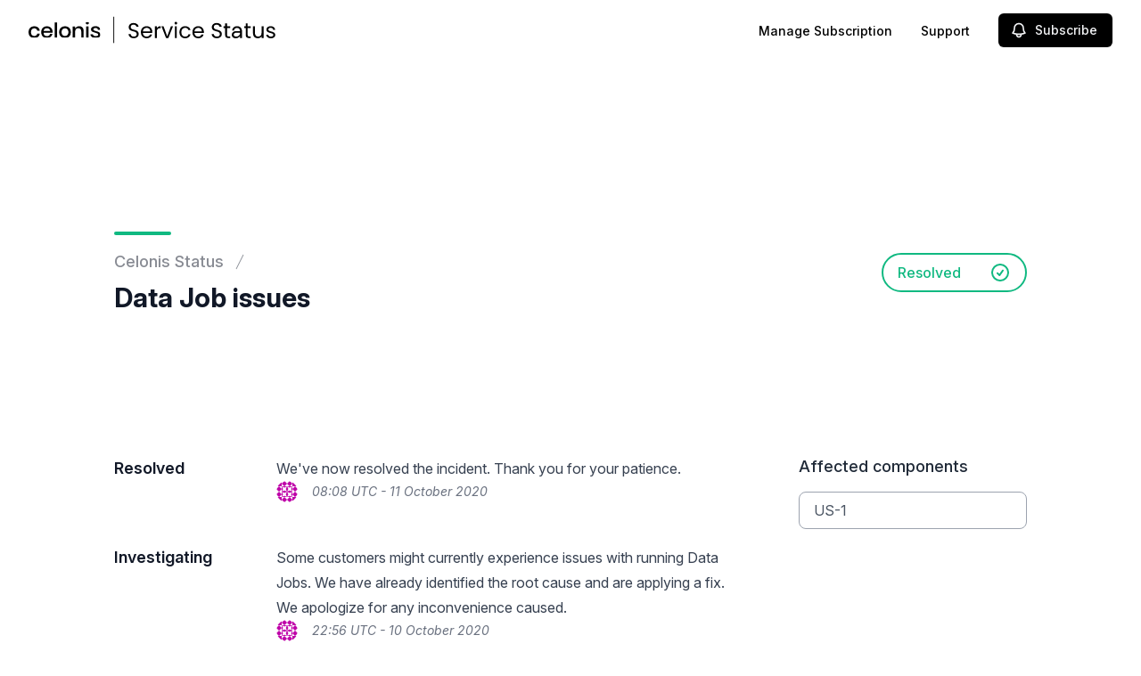

--- FILE ---
content_type: text/html; charset=utf-8
request_url: https://www.google.com/recaptcha/api2/anchor?ar=1&k=6Lc1z5MiAAAAAArBLreBfxilmog9tuu1Eqh2cCNM&co=aHR0cHM6Ly9zdGF0dXMuY2Vsb25pcy5jb206NDQz&hl=en&v=N67nZn4AqZkNcbeMu4prBgzg&size=invisible&anchor-ms=20000&execute-ms=30000&cb=wemvw32mp2fn
body_size: 48823
content:
<!DOCTYPE HTML><html dir="ltr" lang="en"><head><meta http-equiv="Content-Type" content="text/html; charset=UTF-8">
<meta http-equiv="X-UA-Compatible" content="IE=edge">
<title>reCAPTCHA</title>
<style type="text/css">
/* cyrillic-ext */
@font-face {
  font-family: 'Roboto';
  font-style: normal;
  font-weight: 400;
  font-stretch: 100%;
  src: url(//fonts.gstatic.com/s/roboto/v48/KFO7CnqEu92Fr1ME7kSn66aGLdTylUAMa3GUBHMdazTgWw.woff2) format('woff2');
  unicode-range: U+0460-052F, U+1C80-1C8A, U+20B4, U+2DE0-2DFF, U+A640-A69F, U+FE2E-FE2F;
}
/* cyrillic */
@font-face {
  font-family: 'Roboto';
  font-style: normal;
  font-weight: 400;
  font-stretch: 100%;
  src: url(//fonts.gstatic.com/s/roboto/v48/KFO7CnqEu92Fr1ME7kSn66aGLdTylUAMa3iUBHMdazTgWw.woff2) format('woff2');
  unicode-range: U+0301, U+0400-045F, U+0490-0491, U+04B0-04B1, U+2116;
}
/* greek-ext */
@font-face {
  font-family: 'Roboto';
  font-style: normal;
  font-weight: 400;
  font-stretch: 100%;
  src: url(//fonts.gstatic.com/s/roboto/v48/KFO7CnqEu92Fr1ME7kSn66aGLdTylUAMa3CUBHMdazTgWw.woff2) format('woff2');
  unicode-range: U+1F00-1FFF;
}
/* greek */
@font-face {
  font-family: 'Roboto';
  font-style: normal;
  font-weight: 400;
  font-stretch: 100%;
  src: url(//fonts.gstatic.com/s/roboto/v48/KFO7CnqEu92Fr1ME7kSn66aGLdTylUAMa3-UBHMdazTgWw.woff2) format('woff2');
  unicode-range: U+0370-0377, U+037A-037F, U+0384-038A, U+038C, U+038E-03A1, U+03A3-03FF;
}
/* math */
@font-face {
  font-family: 'Roboto';
  font-style: normal;
  font-weight: 400;
  font-stretch: 100%;
  src: url(//fonts.gstatic.com/s/roboto/v48/KFO7CnqEu92Fr1ME7kSn66aGLdTylUAMawCUBHMdazTgWw.woff2) format('woff2');
  unicode-range: U+0302-0303, U+0305, U+0307-0308, U+0310, U+0312, U+0315, U+031A, U+0326-0327, U+032C, U+032F-0330, U+0332-0333, U+0338, U+033A, U+0346, U+034D, U+0391-03A1, U+03A3-03A9, U+03B1-03C9, U+03D1, U+03D5-03D6, U+03F0-03F1, U+03F4-03F5, U+2016-2017, U+2034-2038, U+203C, U+2040, U+2043, U+2047, U+2050, U+2057, U+205F, U+2070-2071, U+2074-208E, U+2090-209C, U+20D0-20DC, U+20E1, U+20E5-20EF, U+2100-2112, U+2114-2115, U+2117-2121, U+2123-214F, U+2190, U+2192, U+2194-21AE, U+21B0-21E5, U+21F1-21F2, U+21F4-2211, U+2213-2214, U+2216-22FF, U+2308-230B, U+2310, U+2319, U+231C-2321, U+2336-237A, U+237C, U+2395, U+239B-23B7, U+23D0, U+23DC-23E1, U+2474-2475, U+25AF, U+25B3, U+25B7, U+25BD, U+25C1, U+25CA, U+25CC, U+25FB, U+266D-266F, U+27C0-27FF, U+2900-2AFF, U+2B0E-2B11, U+2B30-2B4C, U+2BFE, U+3030, U+FF5B, U+FF5D, U+1D400-1D7FF, U+1EE00-1EEFF;
}
/* symbols */
@font-face {
  font-family: 'Roboto';
  font-style: normal;
  font-weight: 400;
  font-stretch: 100%;
  src: url(//fonts.gstatic.com/s/roboto/v48/KFO7CnqEu92Fr1ME7kSn66aGLdTylUAMaxKUBHMdazTgWw.woff2) format('woff2');
  unicode-range: U+0001-000C, U+000E-001F, U+007F-009F, U+20DD-20E0, U+20E2-20E4, U+2150-218F, U+2190, U+2192, U+2194-2199, U+21AF, U+21E6-21F0, U+21F3, U+2218-2219, U+2299, U+22C4-22C6, U+2300-243F, U+2440-244A, U+2460-24FF, U+25A0-27BF, U+2800-28FF, U+2921-2922, U+2981, U+29BF, U+29EB, U+2B00-2BFF, U+4DC0-4DFF, U+FFF9-FFFB, U+10140-1018E, U+10190-1019C, U+101A0, U+101D0-101FD, U+102E0-102FB, U+10E60-10E7E, U+1D2C0-1D2D3, U+1D2E0-1D37F, U+1F000-1F0FF, U+1F100-1F1AD, U+1F1E6-1F1FF, U+1F30D-1F30F, U+1F315, U+1F31C, U+1F31E, U+1F320-1F32C, U+1F336, U+1F378, U+1F37D, U+1F382, U+1F393-1F39F, U+1F3A7-1F3A8, U+1F3AC-1F3AF, U+1F3C2, U+1F3C4-1F3C6, U+1F3CA-1F3CE, U+1F3D4-1F3E0, U+1F3ED, U+1F3F1-1F3F3, U+1F3F5-1F3F7, U+1F408, U+1F415, U+1F41F, U+1F426, U+1F43F, U+1F441-1F442, U+1F444, U+1F446-1F449, U+1F44C-1F44E, U+1F453, U+1F46A, U+1F47D, U+1F4A3, U+1F4B0, U+1F4B3, U+1F4B9, U+1F4BB, U+1F4BF, U+1F4C8-1F4CB, U+1F4D6, U+1F4DA, U+1F4DF, U+1F4E3-1F4E6, U+1F4EA-1F4ED, U+1F4F7, U+1F4F9-1F4FB, U+1F4FD-1F4FE, U+1F503, U+1F507-1F50B, U+1F50D, U+1F512-1F513, U+1F53E-1F54A, U+1F54F-1F5FA, U+1F610, U+1F650-1F67F, U+1F687, U+1F68D, U+1F691, U+1F694, U+1F698, U+1F6AD, U+1F6B2, U+1F6B9-1F6BA, U+1F6BC, U+1F6C6-1F6CF, U+1F6D3-1F6D7, U+1F6E0-1F6EA, U+1F6F0-1F6F3, U+1F6F7-1F6FC, U+1F700-1F7FF, U+1F800-1F80B, U+1F810-1F847, U+1F850-1F859, U+1F860-1F887, U+1F890-1F8AD, U+1F8B0-1F8BB, U+1F8C0-1F8C1, U+1F900-1F90B, U+1F93B, U+1F946, U+1F984, U+1F996, U+1F9E9, U+1FA00-1FA6F, U+1FA70-1FA7C, U+1FA80-1FA89, U+1FA8F-1FAC6, U+1FACE-1FADC, U+1FADF-1FAE9, U+1FAF0-1FAF8, U+1FB00-1FBFF;
}
/* vietnamese */
@font-face {
  font-family: 'Roboto';
  font-style: normal;
  font-weight: 400;
  font-stretch: 100%;
  src: url(//fonts.gstatic.com/s/roboto/v48/KFO7CnqEu92Fr1ME7kSn66aGLdTylUAMa3OUBHMdazTgWw.woff2) format('woff2');
  unicode-range: U+0102-0103, U+0110-0111, U+0128-0129, U+0168-0169, U+01A0-01A1, U+01AF-01B0, U+0300-0301, U+0303-0304, U+0308-0309, U+0323, U+0329, U+1EA0-1EF9, U+20AB;
}
/* latin-ext */
@font-face {
  font-family: 'Roboto';
  font-style: normal;
  font-weight: 400;
  font-stretch: 100%;
  src: url(//fonts.gstatic.com/s/roboto/v48/KFO7CnqEu92Fr1ME7kSn66aGLdTylUAMa3KUBHMdazTgWw.woff2) format('woff2');
  unicode-range: U+0100-02BA, U+02BD-02C5, U+02C7-02CC, U+02CE-02D7, U+02DD-02FF, U+0304, U+0308, U+0329, U+1D00-1DBF, U+1E00-1E9F, U+1EF2-1EFF, U+2020, U+20A0-20AB, U+20AD-20C0, U+2113, U+2C60-2C7F, U+A720-A7FF;
}
/* latin */
@font-face {
  font-family: 'Roboto';
  font-style: normal;
  font-weight: 400;
  font-stretch: 100%;
  src: url(//fonts.gstatic.com/s/roboto/v48/KFO7CnqEu92Fr1ME7kSn66aGLdTylUAMa3yUBHMdazQ.woff2) format('woff2');
  unicode-range: U+0000-00FF, U+0131, U+0152-0153, U+02BB-02BC, U+02C6, U+02DA, U+02DC, U+0304, U+0308, U+0329, U+2000-206F, U+20AC, U+2122, U+2191, U+2193, U+2212, U+2215, U+FEFF, U+FFFD;
}
/* cyrillic-ext */
@font-face {
  font-family: 'Roboto';
  font-style: normal;
  font-weight: 500;
  font-stretch: 100%;
  src: url(//fonts.gstatic.com/s/roboto/v48/KFO7CnqEu92Fr1ME7kSn66aGLdTylUAMa3GUBHMdazTgWw.woff2) format('woff2');
  unicode-range: U+0460-052F, U+1C80-1C8A, U+20B4, U+2DE0-2DFF, U+A640-A69F, U+FE2E-FE2F;
}
/* cyrillic */
@font-face {
  font-family: 'Roboto';
  font-style: normal;
  font-weight: 500;
  font-stretch: 100%;
  src: url(//fonts.gstatic.com/s/roboto/v48/KFO7CnqEu92Fr1ME7kSn66aGLdTylUAMa3iUBHMdazTgWw.woff2) format('woff2');
  unicode-range: U+0301, U+0400-045F, U+0490-0491, U+04B0-04B1, U+2116;
}
/* greek-ext */
@font-face {
  font-family: 'Roboto';
  font-style: normal;
  font-weight: 500;
  font-stretch: 100%;
  src: url(//fonts.gstatic.com/s/roboto/v48/KFO7CnqEu92Fr1ME7kSn66aGLdTylUAMa3CUBHMdazTgWw.woff2) format('woff2');
  unicode-range: U+1F00-1FFF;
}
/* greek */
@font-face {
  font-family: 'Roboto';
  font-style: normal;
  font-weight: 500;
  font-stretch: 100%;
  src: url(//fonts.gstatic.com/s/roboto/v48/KFO7CnqEu92Fr1ME7kSn66aGLdTylUAMa3-UBHMdazTgWw.woff2) format('woff2');
  unicode-range: U+0370-0377, U+037A-037F, U+0384-038A, U+038C, U+038E-03A1, U+03A3-03FF;
}
/* math */
@font-face {
  font-family: 'Roboto';
  font-style: normal;
  font-weight: 500;
  font-stretch: 100%;
  src: url(//fonts.gstatic.com/s/roboto/v48/KFO7CnqEu92Fr1ME7kSn66aGLdTylUAMawCUBHMdazTgWw.woff2) format('woff2');
  unicode-range: U+0302-0303, U+0305, U+0307-0308, U+0310, U+0312, U+0315, U+031A, U+0326-0327, U+032C, U+032F-0330, U+0332-0333, U+0338, U+033A, U+0346, U+034D, U+0391-03A1, U+03A3-03A9, U+03B1-03C9, U+03D1, U+03D5-03D6, U+03F0-03F1, U+03F4-03F5, U+2016-2017, U+2034-2038, U+203C, U+2040, U+2043, U+2047, U+2050, U+2057, U+205F, U+2070-2071, U+2074-208E, U+2090-209C, U+20D0-20DC, U+20E1, U+20E5-20EF, U+2100-2112, U+2114-2115, U+2117-2121, U+2123-214F, U+2190, U+2192, U+2194-21AE, U+21B0-21E5, U+21F1-21F2, U+21F4-2211, U+2213-2214, U+2216-22FF, U+2308-230B, U+2310, U+2319, U+231C-2321, U+2336-237A, U+237C, U+2395, U+239B-23B7, U+23D0, U+23DC-23E1, U+2474-2475, U+25AF, U+25B3, U+25B7, U+25BD, U+25C1, U+25CA, U+25CC, U+25FB, U+266D-266F, U+27C0-27FF, U+2900-2AFF, U+2B0E-2B11, U+2B30-2B4C, U+2BFE, U+3030, U+FF5B, U+FF5D, U+1D400-1D7FF, U+1EE00-1EEFF;
}
/* symbols */
@font-face {
  font-family: 'Roboto';
  font-style: normal;
  font-weight: 500;
  font-stretch: 100%;
  src: url(//fonts.gstatic.com/s/roboto/v48/KFO7CnqEu92Fr1ME7kSn66aGLdTylUAMaxKUBHMdazTgWw.woff2) format('woff2');
  unicode-range: U+0001-000C, U+000E-001F, U+007F-009F, U+20DD-20E0, U+20E2-20E4, U+2150-218F, U+2190, U+2192, U+2194-2199, U+21AF, U+21E6-21F0, U+21F3, U+2218-2219, U+2299, U+22C4-22C6, U+2300-243F, U+2440-244A, U+2460-24FF, U+25A0-27BF, U+2800-28FF, U+2921-2922, U+2981, U+29BF, U+29EB, U+2B00-2BFF, U+4DC0-4DFF, U+FFF9-FFFB, U+10140-1018E, U+10190-1019C, U+101A0, U+101D0-101FD, U+102E0-102FB, U+10E60-10E7E, U+1D2C0-1D2D3, U+1D2E0-1D37F, U+1F000-1F0FF, U+1F100-1F1AD, U+1F1E6-1F1FF, U+1F30D-1F30F, U+1F315, U+1F31C, U+1F31E, U+1F320-1F32C, U+1F336, U+1F378, U+1F37D, U+1F382, U+1F393-1F39F, U+1F3A7-1F3A8, U+1F3AC-1F3AF, U+1F3C2, U+1F3C4-1F3C6, U+1F3CA-1F3CE, U+1F3D4-1F3E0, U+1F3ED, U+1F3F1-1F3F3, U+1F3F5-1F3F7, U+1F408, U+1F415, U+1F41F, U+1F426, U+1F43F, U+1F441-1F442, U+1F444, U+1F446-1F449, U+1F44C-1F44E, U+1F453, U+1F46A, U+1F47D, U+1F4A3, U+1F4B0, U+1F4B3, U+1F4B9, U+1F4BB, U+1F4BF, U+1F4C8-1F4CB, U+1F4D6, U+1F4DA, U+1F4DF, U+1F4E3-1F4E6, U+1F4EA-1F4ED, U+1F4F7, U+1F4F9-1F4FB, U+1F4FD-1F4FE, U+1F503, U+1F507-1F50B, U+1F50D, U+1F512-1F513, U+1F53E-1F54A, U+1F54F-1F5FA, U+1F610, U+1F650-1F67F, U+1F687, U+1F68D, U+1F691, U+1F694, U+1F698, U+1F6AD, U+1F6B2, U+1F6B9-1F6BA, U+1F6BC, U+1F6C6-1F6CF, U+1F6D3-1F6D7, U+1F6E0-1F6EA, U+1F6F0-1F6F3, U+1F6F7-1F6FC, U+1F700-1F7FF, U+1F800-1F80B, U+1F810-1F847, U+1F850-1F859, U+1F860-1F887, U+1F890-1F8AD, U+1F8B0-1F8BB, U+1F8C0-1F8C1, U+1F900-1F90B, U+1F93B, U+1F946, U+1F984, U+1F996, U+1F9E9, U+1FA00-1FA6F, U+1FA70-1FA7C, U+1FA80-1FA89, U+1FA8F-1FAC6, U+1FACE-1FADC, U+1FADF-1FAE9, U+1FAF0-1FAF8, U+1FB00-1FBFF;
}
/* vietnamese */
@font-face {
  font-family: 'Roboto';
  font-style: normal;
  font-weight: 500;
  font-stretch: 100%;
  src: url(//fonts.gstatic.com/s/roboto/v48/KFO7CnqEu92Fr1ME7kSn66aGLdTylUAMa3OUBHMdazTgWw.woff2) format('woff2');
  unicode-range: U+0102-0103, U+0110-0111, U+0128-0129, U+0168-0169, U+01A0-01A1, U+01AF-01B0, U+0300-0301, U+0303-0304, U+0308-0309, U+0323, U+0329, U+1EA0-1EF9, U+20AB;
}
/* latin-ext */
@font-face {
  font-family: 'Roboto';
  font-style: normal;
  font-weight: 500;
  font-stretch: 100%;
  src: url(//fonts.gstatic.com/s/roboto/v48/KFO7CnqEu92Fr1ME7kSn66aGLdTylUAMa3KUBHMdazTgWw.woff2) format('woff2');
  unicode-range: U+0100-02BA, U+02BD-02C5, U+02C7-02CC, U+02CE-02D7, U+02DD-02FF, U+0304, U+0308, U+0329, U+1D00-1DBF, U+1E00-1E9F, U+1EF2-1EFF, U+2020, U+20A0-20AB, U+20AD-20C0, U+2113, U+2C60-2C7F, U+A720-A7FF;
}
/* latin */
@font-face {
  font-family: 'Roboto';
  font-style: normal;
  font-weight: 500;
  font-stretch: 100%;
  src: url(//fonts.gstatic.com/s/roboto/v48/KFO7CnqEu92Fr1ME7kSn66aGLdTylUAMa3yUBHMdazQ.woff2) format('woff2');
  unicode-range: U+0000-00FF, U+0131, U+0152-0153, U+02BB-02BC, U+02C6, U+02DA, U+02DC, U+0304, U+0308, U+0329, U+2000-206F, U+20AC, U+2122, U+2191, U+2193, U+2212, U+2215, U+FEFF, U+FFFD;
}
/* cyrillic-ext */
@font-face {
  font-family: 'Roboto';
  font-style: normal;
  font-weight: 900;
  font-stretch: 100%;
  src: url(//fonts.gstatic.com/s/roboto/v48/KFO7CnqEu92Fr1ME7kSn66aGLdTylUAMa3GUBHMdazTgWw.woff2) format('woff2');
  unicode-range: U+0460-052F, U+1C80-1C8A, U+20B4, U+2DE0-2DFF, U+A640-A69F, U+FE2E-FE2F;
}
/* cyrillic */
@font-face {
  font-family: 'Roboto';
  font-style: normal;
  font-weight: 900;
  font-stretch: 100%;
  src: url(//fonts.gstatic.com/s/roboto/v48/KFO7CnqEu92Fr1ME7kSn66aGLdTylUAMa3iUBHMdazTgWw.woff2) format('woff2');
  unicode-range: U+0301, U+0400-045F, U+0490-0491, U+04B0-04B1, U+2116;
}
/* greek-ext */
@font-face {
  font-family: 'Roboto';
  font-style: normal;
  font-weight: 900;
  font-stretch: 100%;
  src: url(//fonts.gstatic.com/s/roboto/v48/KFO7CnqEu92Fr1ME7kSn66aGLdTylUAMa3CUBHMdazTgWw.woff2) format('woff2');
  unicode-range: U+1F00-1FFF;
}
/* greek */
@font-face {
  font-family: 'Roboto';
  font-style: normal;
  font-weight: 900;
  font-stretch: 100%;
  src: url(//fonts.gstatic.com/s/roboto/v48/KFO7CnqEu92Fr1ME7kSn66aGLdTylUAMa3-UBHMdazTgWw.woff2) format('woff2');
  unicode-range: U+0370-0377, U+037A-037F, U+0384-038A, U+038C, U+038E-03A1, U+03A3-03FF;
}
/* math */
@font-face {
  font-family: 'Roboto';
  font-style: normal;
  font-weight: 900;
  font-stretch: 100%;
  src: url(//fonts.gstatic.com/s/roboto/v48/KFO7CnqEu92Fr1ME7kSn66aGLdTylUAMawCUBHMdazTgWw.woff2) format('woff2');
  unicode-range: U+0302-0303, U+0305, U+0307-0308, U+0310, U+0312, U+0315, U+031A, U+0326-0327, U+032C, U+032F-0330, U+0332-0333, U+0338, U+033A, U+0346, U+034D, U+0391-03A1, U+03A3-03A9, U+03B1-03C9, U+03D1, U+03D5-03D6, U+03F0-03F1, U+03F4-03F5, U+2016-2017, U+2034-2038, U+203C, U+2040, U+2043, U+2047, U+2050, U+2057, U+205F, U+2070-2071, U+2074-208E, U+2090-209C, U+20D0-20DC, U+20E1, U+20E5-20EF, U+2100-2112, U+2114-2115, U+2117-2121, U+2123-214F, U+2190, U+2192, U+2194-21AE, U+21B0-21E5, U+21F1-21F2, U+21F4-2211, U+2213-2214, U+2216-22FF, U+2308-230B, U+2310, U+2319, U+231C-2321, U+2336-237A, U+237C, U+2395, U+239B-23B7, U+23D0, U+23DC-23E1, U+2474-2475, U+25AF, U+25B3, U+25B7, U+25BD, U+25C1, U+25CA, U+25CC, U+25FB, U+266D-266F, U+27C0-27FF, U+2900-2AFF, U+2B0E-2B11, U+2B30-2B4C, U+2BFE, U+3030, U+FF5B, U+FF5D, U+1D400-1D7FF, U+1EE00-1EEFF;
}
/* symbols */
@font-face {
  font-family: 'Roboto';
  font-style: normal;
  font-weight: 900;
  font-stretch: 100%;
  src: url(//fonts.gstatic.com/s/roboto/v48/KFO7CnqEu92Fr1ME7kSn66aGLdTylUAMaxKUBHMdazTgWw.woff2) format('woff2');
  unicode-range: U+0001-000C, U+000E-001F, U+007F-009F, U+20DD-20E0, U+20E2-20E4, U+2150-218F, U+2190, U+2192, U+2194-2199, U+21AF, U+21E6-21F0, U+21F3, U+2218-2219, U+2299, U+22C4-22C6, U+2300-243F, U+2440-244A, U+2460-24FF, U+25A0-27BF, U+2800-28FF, U+2921-2922, U+2981, U+29BF, U+29EB, U+2B00-2BFF, U+4DC0-4DFF, U+FFF9-FFFB, U+10140-1018E, U+10190-1019C, U+101A0, U+101D0-101FD, U+102E0-102FB, U+10E60-10E7E, U+1D2C0-1D2D3, U+1D2E0-1D37F, U+1F000-1F0FF, U+1F100-1F1AD, U+1F1E6-1F1FF, U+1F30D-1F30F, U+1F315, U+1F31C, U+1F31E, U+1F320-1F32C, U+1F336, U+1F378, U+1F37D, U+1F382, U+1F393-1F39F, U+1F3A7-1F3A8, U+1F3AC-1F3AF, U+1F3C2, U+1F3C4-1F3C6, U+1F3CA-1F3CE, U+1F3D4-1F3E0, U+1F3ED, U+1F3F1-1F3F3, U+1F3F5-1F3F7, U+1F408, U+1F415, U+1F41F, U+1F426, U+1F43F, U+1F441-1F442, U+1F444, U+1F446-1F449, U+1F44C-1F44E, U+1F453, U+1F46A, U+1F47D, U+1F4A3, U+1F4B0, U+1F4B3, U+1F4B9, U+1F4BB, U+1F4BF, U+1F4C8-1F4CB, U+1F4D6, U+1F4DA, U+1F4DF, U+1F4E3-1F4E6, U+1F4EA-1F4ED, U+1F4F7, U+1F4F9-1F4FB, U+1F4FD-1F4FE, U+1F503, U+1F507-1F50B, U+1F50D, U+1F512-1F513, U+1F53E-1F54A, U+1F54F-1F5FA, U+1F610, U+1F650-1F67F, U+1F687, U+1F68D, U+1F691, U+1F694, U+1F698, U+1F6AD, U+1F6B2, U+1F6B9-1F6BA, U+1F6BC, U+1F6C6-1F6CF, U+1F6D3-1F6D7, U+1F6E0-1F6EA, U+1F6F0-1F6F3, U+1F6F7-1F6FC, U+1F700-1F7FF, U+1F800-1F80B, U+1F810-1F847, U+1F850-1F859, U+1F860-1F887, U+1F890-1F8AD, U+1F8B0-1F8BB, U+1F8C0-1F8C1, U+1F900-1F90B, U+1F93B, U+1F946, U+1F984, U+1F996, U+1F9E9, U+1FA00-1FA6F, U+1FA70-1FA7C, U+1FA80-1FA89, U+1FA8F-1FAC6, U+1FACE-1FADC, U+1FADF-1FAE9, U+1FAF0-1FAF8, U+1FB00-1FBFF;
}
/* vietnamese */
@font-face {
  font-family: 'Roboto';
  font-style: normal;
  font-weight: 900;
  font-stretch: 100%;
  src: url(//fonts.gstatic.com/s/roboto/v48/KFO7CnqEu92Fr1ME7kSn66aGLdTylUAMa3OUBHMdazTgWw.woff2) format('woff2');
  unicode-range: U+0102-0103, U+0110-0111, U+0128-0129, U+0168-0169, U+01A0-01A1, U+01AF-01B0, U+0300-0301, U+0303-0304, U+0308-0309, U+0323, U+0329, U+1EA0-1EF9, U+20AB;
}
/* latin-ext */
@font-face {
  font-family: 'Roboto';
  font-style: normal;
  font-weight: 900;
  font-stretch: 100%;
  src: url(//fonts.gstatic.com/s/roboto/v48/KFO7CnqEu92Fr1ME7kSn66aGLdTylUAMa3KUBHMdazTgWw.woff2) format('woff2');
  unicode-range: U+0100-02BA, U+02BD-02C5, U+02C7-02CC, U+02CE-02D7, U+02DD-02FF, U+0304, U+0308, U+0329, U+1D00-1DBF, U+1E00-1E9F, U+1EF2-1EFF, U+2020, U+20A0-20AB, U+20AD-20C0, U+2113, U+2C60-2C7F, U+A720-A7FF;
}
/* latin */
@font-face {
  font-family: 'Roboto';
  font-style: normal;
  font-weight: 900;
  font-stretch: 100%;
  src: url(//fonts.gstatic.com/s/roboto/v48/KFO7CnqEu92Fr1ME7kSn66aGLdTylUAMa3yUBHMdazQ.woff2) format('woff2');
  unicode-range: U+0000-00FF, U+0131, U+0152-0153, U+02BB-02BC, U+02C6, U+02DA, U+02DC, U+0304, U+0308, U+0329, U+2000-206F, U+20AC, U+2122, U+2191, U+2193, U+2212, U+2215, U+FEFF, U+FFFD;
}

</style>
<link rel="stylesheet" type="text/css" href="https://www.gstatic.com/recaptcha/releases/N67nZn4AqZkNcbeMu4prBgzg/styles__ltr.css">
<script nonce="6oURHAobEWV9yC7p_tMPRg" type="text/javascript">window['__recaptcha_api'] = 'https://www.google.com/recaptcha/api2/';</script>
<script type="text/javascript" src="https://www.gstatic.com/recaptcha/releases/N67nZn4AqZkNcbeMu4prBgzg/recaptcha__en.js" nonce="6oURHAobEWV9yC7p_tMPRg">
      
    </script></head>
<body><div id="rc-anchor-alert" class="rc-anchor-alert"></div>
<input type="hidden" id="recaptcha-token" value="[base64]">
<script type="text/javascript" nonce="6oURHAobEWV9yC7p_tMPRg">
      recaptcha.anchor.Main.init("[\x22ainput\x22,[\x22bgdata\x22,\x22\x22,\[base64]/[base64]/MjU1Ong/[base64]/[base64]/[base64]/[base64]/[base64]/[base64]/[base64]/[base64]/[base64]/[base64]/[base64]/[base64]/[base64]/[base64]/[base64]\\u003d\x22,\[base64]\x22,\x22LjrDnsOiw7QHwoTDhlk0NW4kBcOKwpYyV8Kyw78vbEPCtMKPVFbDhcOLw6JJw5vDocKBw6pcWwI2w6fCgDVBw4Viczk3w6bDksKTw4/DlMKXwrg9wq3CsDYRwrfCu8KKGsOOw4J+Z8O4AAHCq3HCh8Ksw67CnGhda8OPw5kWHH0WYm3ClMOUU2PDpcKXwplaw44vbHnDtRgHwrHDl8K+w7bCv8Ktw51bVF0WMk0fQwbCtsOIc1xww5/Cnh3CiVEqwpMewpkQwpfDsMO8wqQ3w7vCksKHwrDDrijDoyPDpDllwrduNm3CpsOAw7DChsKBw4jCtsOvbcKtVcOkw5XCsWLClMKPwpNrwo7CmHdew7fDpMKyFSgewqzCnTzDqw/Co8O9wr/Cr20Fwr9ewoHCu8OJK8KvU8OLdHJ/Oyw/SMKEwpwhw44banceUMOED38QLTjDoydzcsOSNB4ZPMK2IX3Cj27CiloBw5Zvw6/CncO9w7l7wq/DszMzOANpwp3Ck8Ouw6LCm3nDly/DmMOuwrdLw5fCmhxFwqrCsh/[base64]/SUHDssKtw6PDiQfCicKSw7LCtG7DusKrwrMxXWlvHF4QwqXDq8OnQBjDpAE/fsOyw79cw4cOw7dSPXfCl8OoDUDCvMKwI8Ozw6bDjA18w6/Cnml7wrZPwqvDnwfDp8OMwpVUM8KYwp/DvcOYw5zCqMKxwrllIxXDswhIe8OIwpzCp8Kow4nDiMKaw7jCs8KxM8OKYWHCrMO0wpE3FVZQNsORME3CssKAwoLCvsO0b8KzwrrDjnHDgMKrwr3DgEdCw77CmMKrB8OQKMOGa2puGMKPbSN/FSbCoWVNw75ELw9EFcOYw4vDgW3Dq2vDrMO9CMO5TMOywrfChsKzwqnCgA4ew6xaw48BUncxwpLDucK7BlgtWsOzwq5HUcKmwqfCsSDDpsKoC8KDVcKsTsKbXMKbw4JHwpxDw5Efw4YUwq8bfBXDnQfCvUpbw6AQw5AYLAbClMK1wpLCh8OGC2TDnj/DkcK1wo/CpDZFw5PDl8KkO8KgVsOAwrzDlUdSwofClwnDqMOCwpLCucK6BMKePBklw77CimVYwowXwrFGFmxYfHHDnsO1wqRFWShbw5/CthHDmgPDnwg2FVtaPSgPwpBkw6rCpMOMwo3Ct8KPe8O1w6ohwrkPwoA1wrPDgsO/[base64]/CilkJVB/CjlDDi3BgARdBf8O0XMOzw5JaEkPCnihRIsKtdh10woUjw4XCrcKWAcOvwoTCmsK3w4tKw7hoEMK0EkvCrMOvTsO/w7/DrzDChMO8wrMPB8KvIgLCusOZFnhSOMOEw5/CrB/DrcOUKnAiwpXCvmjCq8OIwp7DjsOdRCXDpMKHwoXCpFvClHoOw4DDocO0w7kWw7sswp7CmMK7wrbDn1HDscKSwofDvSNewow8w5Qlw6vDn8KtZ8Kdw7EELMOIYcOvDRXCk8KQwqUew4/[base64]/wqzDsEDDjMKmGcOAWMODGU1zwqBgdwRCUGRzwrN1w7/DjMKCNcKbwpTDoFzCjcKMLsOcwohBw7VYwpUIX0J3RArDvjROTcKkwqhKUTzDksOrb0BBwq1kTsORGcO5aC4Hw74xNMKCw4vCmMKafCjCjcOPOSMWw6cRcC12XcKmwoHCmERRI8O6w47CnsKjwqPDgC/Cg8ONw4/DqsO4WcOUwrfDm8OrFsKswpnDgcOzw7ocb8OSwp48w6zCtRhHwpoDw4M/wq4xahrCmwV5w4kBRsOPYMOpbcKrw4NAK8KudcKHw6bCscOra8KNw4/CtzgKXAzCgEzDqBzCpcKwwpl5wpkmwrMwO8KPwoB0w7p2FWHCq8OwwpHCtMOIwqHDucO9wrvDiTvCicKDw5tyw4cQw4jDumfCgRfClAggZcOcw4pBw5PDuD3Di1fCtyYFJWbDkGzDkFYiw7s/[base64]/Du8K2w4HDlD3Cj8Kiw7xkwonDqig2KlwZB1RGwpkfw6bChQDCuS/Dm247w5VMKEAKGkjDh8Ova8OCw6AzUh0PY0jDuMKGXhxvfmBxacOHWcOVKyxcBAfClsOEDsO+EB8me04MBTUiwpjDvQpXMMKfwq/DvinCoQR4w60Yw6k+TFAOw4TCnV/[base64]/[base64]/Dv8KkP8OLS8KPBkbCscKswr7Cp0IIGsOZMcO4w7DDthbDvcOEwrvCg8K3RsKBw4rCmMOKw43DnhUuMMKaasOqKkIUTsOMQSrDjxLDsMKeYMK1fMKww6DCoMKDfyLClMKzw63CpiNhwq7CqlIoE8OGXT1pwqvDnDPDuMKiw7XCrMOfw6gFBMKYwqTCjcKrSMO/wqkcw5zDtsKtwoPCk8O3NRshwp40fG3DqGjCvm3ChzHDtULCq8OzZgoHw5rCpnzCnHIrbQHCu8OiCsOvwo/Cl8K/[base64]/w7stWV4kJV7CqiPDqScVwp3CnAXDlMO8HATCocKaeVzCo8K4FnJxw6vDmMOFwo3DoMKnfVs8F8KcwplWaVFWwp5+eMK/dMOjw5EwVcOwHkQPB8O/ZcOIwobCtsOZw4tzY8KAf0rCvsOVB0XCqsK6wqLChF/CjsOGDG1fBcOOw7jDn3sLw6TCr8ODVcO+w6FfE8KMdmHCvsOywprCpibCuzc/wocATFBUwq/ClA57w6cUw73CpcO/w4zDssO/CX44wpZcwq1UGMKHSEDCiS/[base64]/Z8K/[base64]/[base64]/[base64]/w5ZfQEvDpEkZwps2bsOOw4ttPMKsPMOCMSxOw5nDtgvCvw3Cj0/CiGHCiHTCgmcgTz/[base64]/wrzDlsO8wpgQwpFAwrjDpxpHOUTDisO7fMKJwrFEw4/[base64]/Dr8KjwpQzw7BQDw9lw6VDw7PCnsKTOQNUKlXDiULCp8KSwr7Drw1Vw4Vew7vCqCzDksKyw5PCgXJMw7l6woUvTMK4wqfDnDrDtG0zZ2BFwrzChjjDhhXCgFBSwq/DijjDr04/w64Cw7bDoRDDosKrdsKIwqXDnMOpw6w3Tj53wq03OcKpwr/Cq2/Ct8Kow74YwqHCo8K/w43Cohdfwo7DjXxiPcOXBFx8wr7DkMOVw6vDiGgHW8O6KcO5w7tDFMOhMnQAwqEzfsONw7hxw4Fbw5/CrkQiw7/DvcO7wozCocOmdXIMBsKyAynDrzDDuAcZw6fCu8KTw7DCuRvDrMOiegXCm8KHw7jDqcOoY1bCr2XDgA4Qwr3DlsOiO8KjQsOdw4cBwpfDgcOlwrILw7zDs8Kkw7vCgGLDvEVIQMOfwqwNAF7CjMKTw6/[base64]/wo/CqSxOZQQgTcOMX8OWwrfDhyovwrnDigh4w47DgsOJwol1wrvCt2bCq1bCr8KPZcKEKcOMw7Qow6FzwpHCscKkR1pCKmDCpcKzw7Zkw7/ClF4bw7FzEcKIwp7DisOVLsO/wq3CkMKDw5UkwospEGo8wpc5C1LCkk7Dh8OuSmrCjkrDjStBPsO7wp/Dv3oZwoDCk8K4Awxaw5HDlcOte8KmBinDnSPCkxMmwpJ1THfCgsOPw5IbIWPDsyrCo8OmKRrCsMKbDD4tPMKtBg47wqTDlMOccW8jw7BKYyE/w4w2PizDksK7wrEKM8Oaw5nCj8O5LwjCiMOHw5DDrQ/CrcOiw50hw4oaCFjCqcKeJsOoUxDCr8K5K2jCv8OVwqFaUzUdw6weNUcpSsOmwr1dwoPCqsOmw5l5VRvCr3kcwpJ0wpAMw4Erw4s7w6fCoMO+w7QcWcKvSDnDpMOtw70zwovDqy/DicOuw6oMBUR0wpLDo8KNw5VvIBBMwqrDknHDpsOgfMK1w6XCr30Pwolhw7YOwpjCt8Kaw5VTaFzDpDTDq0XCucKsUMK6wqcRw7jDucO/eBzCs0HCnmnDl3rCh8OqesODScK+MX/DqMKmw63CqcOmSsK2w5HCv8OiecK/N8KRAcOWw6VzRsKZHMOOwqrCs8KBwrQtwqtIw7wVw51Dwq/DksK9w6XCo8KsbBskEQVGTk1vwoQbw7jCqsOuw7fCp3jCrMOwZGkHwpYPDnkmw4l+R0bDnh3Cvjt2wrRHw7sGwrtPw54xwozDuiVZQcO7w4jDiwE7w7bCry/CjMOKXMKXw5XDisKYwpLDk8OEwrLDlA/DiWYgw5jDg31lE8Okw7EDwonCpCvChcKrX8K9wrTDicOjO8KSwoh2JzfDhMOZFyhhOl9HOVFWEF3DnMOndXUHwqdjwq4FGDs+wpjDoMOtEEtoQMKmK2VBcwsbXcOzJcOlKsKHWcKLwpFBw5kRwroSwqQYw7FNZRQ8G35IwrsaegfDucKQw7ZCwqTChW3DqR/DvsODw43CrGvCi8OsSMOAw7c0wpPCpWwNMTIkN8KWOAMfMsOYBMKnSQzCnDvDrcKEFilOwqQ+w7BdwrjDosKYTEBIXMKUw6PDhj/DoDjDisKUwrrCoxd3RiZxwpo+wo7DomXDnEvDsi8VwpDDuBfDrXDDmivDvcOYwpAtw6luUFvDrMKDw5Epw6Q/[base64]/VsKSCmIqwr0UVUx3wpjCicOhw7LDuAsGwoEpb2Ilw5lww4nClS9YwpZJJ8O8wqvCo8KRw7h9w6hhFsOpwpDDt8KZF8O3wq3Dh1/DoVTCssObwpHDm0ghMA9bwprDnj3Cs8OXJgnClQxnw5DDhADCpg8Ww7dWwpzDvMOfwptgw5HCoQ7Do8OZw7k8FiwAwpMxD8Krw5nDmn3Cm0vDii7ClsOuwqBiw5PDncK3wrrCsDFxb8OAwo3DlcKjwqQbIBjDgsOEwpcsdcKMw4/CvcOlw6vDjcKpw6PDuBXDicKhwpBgw4xPw4UbK8O1e8KNwoNua8Kbw4TCr8Oqw7NRbzUxd0TDrRbDp2nDrBTCiEkXZcKyQsOoPsKmTyV2w4UyIzXCkwXDhMOLLsKDw6jCrGpuwqBOPsO3GMKZw5x3ScKYbcKXNClhw7xfeQBkesOSw5fDqxHCsC1xw5nDnMOcRcO8w5/DmgXDtsK1QMOUPBFPKsKnfxoPwqMYwp8Pw6Jjw49mw51ZRsOfwqglw6/CgcOwwrgowoHDkkAlT8KWX8OIOMKSw4jDqXUXVMK6FcKcW3zCsHHDuUfDl1QzYHrCqm4Xw7vDsXbCplA3XMKdw6zDqsOEw7DCvkY4XsOmNGsAw4hXwqrDni/Cj8Ozw4I9w6/ClMOjcMOPSsKSDMK2FcOMw4gNJMOFOjNjYsK+w6XDvcO1w6DChMODw7/[base64]/CvCXDscOdw6toL8KrwpFOOsKTKsOHWcOYw4PCnsK/w5tPwoBiw7TDpjEaw6QvwoDDjQdjPMK9PsKAw6bDksOZfQM4wqrDjkVmUShrNgfDisKzXsKEYy0xW8OZYcKPwrTDkMO6w4jDgMKoeWjChMOvWMOuw7rDu8OWekPDrUEtw5XClcKWRjPChsOkwq/DskjCs8OtXsONVcOWT8KUw4rCgMO5L8Ovwopkw4tuDsOGw59pwrY+WlBWwph+w7bDlMORwrF2wrLCqsOCwp9/woPDrGvDqsKMwovDvWEGa8K/w7vDiXxFw7xhTsObw5IgJMKSKgV2w74YS8O7NjcCw5w5wrhvw6lxTz5DOB/Dp8OffiPCkQ8Cw43Dj8OXw4HDuUTDvEvCrMKVw6Eqw6TDrHZkKMOBw6wcw7LDiCHCjx3ClcOcwq7CokjCscOjw4fCvlzDicOow6zDjcK0wqHCqAEkAcKJw50Aw6vDp8OEBU3DscOFUlLCrV3DpyJxwrLCs0LCr1XCtcKWTUXCiMOBwoJxQsKOSj8pG1fDg3cqw79/LADCnh7DmMOiwr4ywrpow6xFDcOdwrFXIcKnwrR9TTkEw4rDrcOnOcOVRjcmwpdaRsKMwrtVMQpqw4bDh8O4w7sHQ2HCosO1CMOFwovCvsKOw6PDmSzCpsKgKB3DtEzCo2XDgjhHF8K3w4bDum/[base64]/[base64]/CsMOGeVZbw5fDnyEpGxrChVfDuykCw6nDjjbCjgk1QEHCkmFKwrrDmsKYw7PDjC4Ow7bDkMOXw7jCmjAUHcKHw7VRwpdOIcOCLyrCgsOZGsKRI3LCk8K7wpgnwqkqf8KDwqHCoUU0wo/DgcOQIGDCgwY/w69iw6fDv8KLw7Iaw5nCtUYAw60Cw6srdkrCtMOrK8OsGsO+aMKgX8KMfVBETl0Ac3/DucO6w77CiCB2wrpbw5bDvsObX8Oiwo/CoSRCwrR2ciDDjCPDrlsGw5QjPjbDkQc8wohjw6l5PMKEXF5YwrEsf8KqaUQ4w5Nhw6TCiFA2w59Lw6BIw6bDhS1+JTxPB8KBZMKAbMKxVy8vAMO6w6jCkcOXw4R6N8KEI8Kew6TDo8OCEsOxw63DjGEiCcK0R0oNTcKKwrNNam/[base64]/DoAHCkynClEJDwrh1bVl5w5TCqsK3NyXDoMO1w4rDoW9vwo4bw4nDihbCjsKPDsKGw7LDncKBw73CoHjDn8OwwqRsGkjDp8KPwpvDnjFfw5RpOB3DhDxBa8OLw5XCkH1awqBadlbCvcKBS35iT0kZw4/CmMOEQ2bDhRd7wrl7w5vCu8O7b8K0PcKUw41cw4ROF8KFw6nCgMKgfx/CqUDDqh93wqPCmzl3NsK5VClHPU4RwqTCuMKpeGx5cirCh8KSwqRow5LChcODf8OuRsK3w5LCoQNGFV7DrDwfwpk/w4fDlsONdjZzwpTCskp+w7nCr8OnIcOgcsKaeTJww7HDqAnCnV/CulpUQsKow4xWZBc5wrR+RxjCiyMVWMKPwoHDtTFrw5DCuQPChsKawpPDljrCoMKZHMKywqjCtj3DqsOlwpzCvmnCkwZUwrsRwpk0PnXCm8ORw6zDvsOLesOfBAnCsMONfDYWw7gOZxPDulzClBM9T8K5T3vCsVTDosKtw47CnsOCMzUNwpDDiMO/wptMw5wbw4/Dhi7Do8Ksw6Zvw6Zjw49Ow4UtBMKNSlHCvMO8w7HCpMOsMsOew7bDqV8kSsOKSyvDmUNue8KHBsOhwqV/[base64]/DiyooaMKlDVvCqBQjw651Ry3Cu8K2w4UIwqjCpsKPM1kMwphPeQEowrt3FsO7wrR3XMOvwo3CmGNpwpTDrsOiw780eQk8FMOJTQV6wp5yaMKzw7nCucKuw6wywqjCg08/[base64]/DvSzCqCJxewANWsOSwr54DcKcw6gbwrJ7D8KtwqnDvsOJwo09w7TCnydjVTfCt8K4wp9UbcKNwqfDuMKJw6zDhR81wr07dCMkH1Yyw58pwpFxwoUFI8KJN8K7w6rCuENPPcKSw6XCjcOgFV5Rw4jCmFDDt1LDuB7Cv8KKIQheGMOPRMO1wpofw7/Ch0bDlMOow6/[base64]/wrHDosK4wrZ+dsO1wr3ChcKMQcKwYzjDocOGHDLDmkthKsKHwrLCs8O5ZMK5QMKnwpbDh2HDogfDqR7Crw/CksOELhYxw5Eow4nDn8K8YVvDtWbCnwdqw7rCkMKQYsOEwpsWw7kgwpTCk8OqCsO2TFjDj8KBwpTDhR/CvknDt8Krwow0P8OfG088EMOqPsKBF8OqBUsjBMKAwp8zMVXCisKfZsO/w5EewqokaHIhw49uwrzDrsKUXcKhwp8Qw5fDncKpwpzDk1wsU8Kvwq7DmgvDhsOAw58ewoZ2wo/[base64]/Cg0wuOMK9wpPCszEPwrkzwrnDscKgAsK6MsONBUA4wr8dwonCjcOAVcK1BHVfCMOPTTvDgEHDmV/DtcKySMOww54zFMOTw4rDq2RawrHCtMOYT8K9wrbClS7Dkhp3w7whw7odwp1mwqs4w4Z3GMKOWcKrw4PDjcOfI8K1GTfDqQkVYMKwwp/DsMO4wqNJT8KaQsOKwrDCosKed0daw6/Ci3nDjcKEOsOzworCpEnCqxpdXMOJIg9QJcOBw5dZw5gawqTDt8OGPSlew5LCrXTDhMK1Sikgw7jCsTjClsOrwrzDrEXCvhk/U0DDhTIBF8KwwrnCvgjDqMOgBznCtx9Uf0pBCsK/TX/[base64]/AU/[base64]/DrkLCv8O0w7LCoH5sVBrDsw9HcsO1wpZZFxdVT24KEz5QdH/[base64]/DlMKVwoAew53CuWzDocOnPMK7wpPDkMOew4HCqTDCkVleLnzCszIAw5A6w4fCohvDlsK3w7nDmBskaMKHw67DvcO3MMObwpFBw7bDusONw6vCl8OqwoLDmMO7HhENRjo/[base64]/DnHHDjz3CrjhjXAvCgcKDXsOSw4fCnsK9UH9Aw7XDj8OZwqQZbDorNMKww4BsA8O/w5VMwq3CicOjRWgNwqTCtjoIw57Dsnd0wqcKwrBca1bCi8OBw7/Cq8KWcXHCp1XDosKcO8O0wqNjcEfDtHvDoWIAN8O7w4l0Z8KKNQDCqF/DvkRAw7dNNAjDicKhwqkrwqbDjnDDj2lqLhBbKMKpeSoBw7RPLMOWwo1IwptVEjczw58Aw6jDrMOqEcOnw4DClivCmUUHSHXDo8Kubhdew5TCrxvDlMKJw54hazbDisOYBHzCrcOZFXU9VcKdbMOgw4wWQ3TDiMKkw6jDpwrCicOpbMKoZcK6YsOUeio/[base64]/[base64]/Cn8KmIMKVFMKNbyhma8Klw5bCn8KqwpVodcKnw7ZOLxIRY2HDt8KpwqxDwoUlKcKWw4wnDGF4CxzCozl9wozDmsK9w4PCgWtxw6ImcjjDicKDYXt/wrvDvMKudXtELF/CqMONw7wxwrbDlsK1KyY5wpAUD8OmDcKpHTTDsQ05w45ww47DusKgP8OIejMyw5XDs29uw5TCvMOxwqvCq39vTS3CicKWw6RLIlNGHcKhFBttw6R9wqwBXnXDgsOCGMO1woRew6pWwpd/w40awpIfwrTCjk/CpDgmBsO+WCoQZcKRG8O8I1LCrW8fc095f1k+GcK/w45iw7clw4LDhcOjEcKNHsOew7zCm8O/UkLDocKrw4XDsF09wpxowrzCkMK6aMOzPsOWHFV/[base64]/DhMOPU8KRwoJuRcKzw7JINgPDjW/DkmTDjE5ywptEw5QFdcKuw6EvwrBeERpbw7PClTnDmUIcw6N8JxLCm8KOdTc8wqoKd8OqT8OGwqHDt8KOQW9Jwrc7wq0MJ8OJwpEzC8KZw6d7c8KTwr1PeMKMwqwFGcKwL8O/[base64]/wrQ6w6cfXRbDskMIYcO2wqRuwrPDvhJxw5ZYJMO/UsKtw6XCl8K9wrPDpH4Yw7FCwoDCncO3wp/Crl3Dk8O8ScKgwqLCoXNfJVdiCwjCkcKtwrprw45CwqQHN8OHDMO1wpfCoinCmB0pw5x6DH3DgcKswq5kVFt0L8KlwogTPcOzH1Anw5QFwplZLz7ChsOpw6fClsO8KyR9w6LDqcKuw4/DoADDuG3DplfCkcOLw4sew4wVw67DmEnCjW8ww64yewzDkcK0JxXDiMKGM03DtcKRDcKHaTbCrcKdwqDDn0ccd8O7w4jDvDw0w5t5wofDjgkiw48BTgVYe8O+wrV/w7smw5EXN15Nw4NpwpkGYH4wIcOIw5rDmHxuwpxHcTRMd1PDgMKRw7JIS8OQM8OpBcOEJcO4woHCqzYxw7XCncKJcMK/w59OBsOfTxp0JENIw6BIw6VeasOPLwPCqRELNsOFwr7DlsKDw5EAAAXDqsKgZmR2BMKcwpLCscKvw6PDoMOIwpTDvsOfwqbCpn9wY8KRwqk7ZwA3w7rDpizDiMO1w7DDmMOHZsOLw7PCssKcwo3CvRl9wp8LcMOIw61awpRcw4nDrcO/EHvCgFXCmHRzwpkMTsOqwpXDosOhS8Okw5fCoMK1w6gSCHDDpsKUwq3CmsOrOXPCu1VfwrLDgBR/[base64]/DrgvCoMOWwpguwpjCicKhX2sEQiZYwp9SI8OnwrbDscO0wqF/S8KKw61xa8OKwoIYLcOWFFHCqcKjWz/CssOQFE8jFsOLwqRhdAVyMH3ClMOxTmUiFxHClGc3w4TCiitXwpzCiB/DpwhSw4fDiMOVaQHDiMOuMsOZw7diYMK5wrJBw4lFwpvCq8OZwpAKUATDh8OwL3UCw5XCuwdsGMOKEwDDiRU8YWnDn8KscnzCg8Kew4F3wo3CvMKGbsOFRiPDksOsEnF+AmxGV8O3PXk5w6N+HMKIw4jCiFI/[base64]/CtnFow63Dr8OUFMONw6bCh8KTeXBIwojCrxYnwp3Co8KyUnYQYMOdSQ/Dt8ODwrXDjQBeAcKLDHvDmcKLcxgDS8O2em9gw6zCpTgAw5huGlPDvsKcwpPDkMOEw43DuMOlQ8O3w47Ch8KTV8Oiw7DDrcKOwqLDglsXCsKcwo/DosOQw4AsDTIYbcOfw5jDnxl0w4plw5XDnnBUwqXDtmPCnsKbw5nDkMO8wrHCi8KPU8OwOcKPcMOaw6V1wrlIw7R4w5XCtcOdw4UEa8KvX0PCpyLCujfDn8Kxwr/CpVnCkMKoSTV6PgXDpjHDq8OcJ8OlWmXCsMOjDlQFAcOyMUbDt8KEb8OmwrZaW2lGw57DmcKAwqTDmi8GwpnCrMK3K8K7KMO8YmTDnW1lARfDjG/DsyDDvClJwqtvEsKQw4RgBMKTdsKUXsKmwqN7JjHDmcKBw7BOfsOxw51dwp/CkgV2w7/DgQ5Hc1NeDyTCrcKpw6hhwonDgMOPw7Y7wp3DshQIw5kOE8KVYMOrY8Kzwr3ClsKaLCnCkAM5woM/wrg4w4MGw6FzGsOYw43CtiNxGMOtHz/Dq8KoL2PDrmBnfhPDgSzDgBnDgMK1wqpZwodOGAjDsgA2wqrCtsKZw6FLfcK6eBbDnT3DhsOMw7wec8OUw71wWcKwwojCl8KGw5jDk8KrwqhTw4woecORwr4OwqLChj96GcKTw4zCvz08wpXCicOGPitsw6R2wpzCosKow4U3esOwwrwUwq/[base64]/CswjDh8K5w6UkaSoIwp8Uw4bChcKBXcK+wpHDpcKMw7Ucw7rCkcObwrs2N8Kmwpwlw5XCjA8rCRo+w7PDs2ABw57DnMK+asOrw5RcLMO2dcOuwrQhwrbDu8OuwoLDqxnDhyvDnjDDuiHDh8OES2bDjsOKw5dNZ1XDvh3CqErDtA/Dpy0CwpzCuMK1OHQAwo0sw7vClsORwrMTA8KjFcKlw7cZw4VWXMK5w4fCssOuw5BfXsOEQBjCmHXDkMK+eXPCiy5rJcOPwp0gwovCgMONGCfCv2cLJ8KRJMKYNAMgw5Q9GcOOH8O7SMObwoN+wqBXZMO2w5MbBgBvwoVbaMKkwqBmw7Vpw4bChRhqR8Oowr0Dw6ozw5/Ct8O6w4jDg8KpZsKFdkY3w4c/PsOww7nCqFfCiMKvwr/DusKhAj/Dl0DCu8KoQ8OnKlQbdn8Uw5DDncOYw7wFw5FJw5BMw7ZKGlkbOEoYwpXCh2leOMOHwovCisKBQwvDh8KtWUgFwr5pCsOZwrjDocKnw75xI20JwqhRVcKzARfDgcKZwqpvw5XCj8ONO8KlS8O6OMO5KMKOw5HCpsORwqHDhC/CgMOJasOJwr5/E3/[base64]/KDDDisK2w6F6NMOfwqnDh25sLcOPwrPDksOIw77Dqg85UsOLVMKkw7QBYlcFw6RAworDtMK1w68TEQ3Cqz/DoMK+w4Ndwr5UwovChgBwWMORYigwwpjDl1zDs8ORw4xNwqHCv8OvI1xZOcOpwqvDg8KdFsOxw65jw7sJw5hiN8Osw7fCn8OQw4rClMODwqYsUsOZMGPDhg9pwr0aw4VGAsK4Bg1XPCbCi8K5SDxVMiVUwqscwo7CiAXCmChOw7Q/GcOWRMOtwq1uTcOBM3gZwoPCuMKvXcOTwprDjk5yDMKOw4nCpMO+WRXDvcKwfMOAw6XDmMK2dsOEUsOGwq/[base64]/DlcOVXgLChTILFX/CilLDt8Kfw70xPmXDu1DDs8OrwqI3wrjDl1TCnCokwq/ChDPDhsOuNVJ7EDDCjGTDgcOSwrHDsMKqYVPDsSjDn8OmSsK8w6rCnAduw7kSJ8KrWQlyUcOvw5Y9wrfDomBGY8KyDBdww6/[base64]/EMOvwrIJIcOOw7MVwrBPw6fCosKqV8Kawo/DvMOsNcOBw77CmsOGwobDrRDDhQdGwq5TO8K6w4bCrsOLR8KWw7/DicOEIQI0w6nDmcOpKcKEI8KowqI+YcOfNsKow454ecKQegp/wpfCmcOnLzJ8FsKywovDvzZDVjDCgsKLGcOMHWICQUvDrsKjATFqZFw9LMKEWXvDrMO/S8KTEMKAwqHCiMOsXhDCjn5Bw5/[base64]/VcOrwpvCpWVdw7PCs8Oiw4ZED8KUFF/[base64]/CkcO7KA9vHlvDtcO+wqDClwYoacOlw7bCiwNUF3nDog7DrVcWwootAsK7w5XCo8K/FyYUw67DvDnCgj9dwpQZw7DCn0oyejgywrjCnMK2GcOSNhLDkF/DnMKmw4HDrUoeV8OjZHPDlALCisOywr4/YzHCrsOHSBoZXgXDmMOFwqdYw4/DisOTw4fCu8Opwr/CiiLCgFsdMmJXw5bCg8OkTxnDhcOxw49Fwr/[base64]/DqmLCmMO5wrZOw54HLsKyacOfTsKMw5Z9ZDLCjMKxw5ZNesOtBi7Cn8Kewp/DlMO0fAHCoGUoVMKHwr3CsVHCj3rCnR3CjsKlMsKkw7dJIMKaWCYYdMOjw6/[base64]/[base64]/[base64]/ChMKWd8K5AsKaw7Fsw7DDlAvCr1vDjwvDkcKQP8KsF3N5NjNGZ8KxL8O/BcODAHsXw4jCqHLDhMORXcKKwrXClsOjwrI+QcKjwp7CthvCq8KMwrrCugpqwrZnw7jCucKMw7fClX/Dtkccw63DvsKbw5wDwrvDnD0PwpvCo3NCZsOKEMOzw5Nmw4c1w5vCosOyQwxQw7IMw7XCmVnCg1PCr2DCgGk2wpchXMOYGzzDsRYkU0Qmf8KXwqTDiRhLw7vDgMOqwo/DqGVqZlMWw5jCsXXDuUgyIRdAXMKBwr8bdcOaw5nDlwsuHMOJwqjCi8KMUcOMC8OvwqBfLcOKMA0qZMOHw5fCosKJwoJLw5oXQV7CnHnDl8OTw43Dj8OucARBdD8kJUrDh2nCqR/Di054wq/Ck0HClhvChsKUw7MqwpkOHUpvG8OOw4rDpxRfwo3CgyNEwpPDoFU5w4ZVw5lXw5hdwozCtMO+fcK5wql2OlVbw6zCn1nCj8KUE2xFwqXDpzEhIMOcFw0QMixrCMOIwpTDhsKAWcKGwrvDnULDjQbCpnUlw4HDrn/DhTPDvcKNdgcZw7bDgBbDsH/Cr8KoTm8/WsKJwq91BzDCj8Kowo3DmcOJd8OrwrhpUyU5EDTCtgTDgcO/HcKwLHnCkFEKecK9w480w6N1wpvClsORwrvCuMKDDcO+aDrDucOkwrPDuHxnwrlrasK1w50Me8KkPQ3Dr3LClAA/IcKDZlTDgMK4wprCmxXDjnnCo8KVfDJcwr7CuTLDm03CpCJTL8KJSMO8NEHDu8OYwoHDpcKqZhPCn3QtA8OgPcOwwqddw5rCjMOaCsKdw6TDjS7CvDLCom4QD8KNWjU0w7fDnwZUYcOpwqHClVDDmA42wq9Zwo0+VE/CkWjDiUfDoQXDtwbDjXvCgMOywog1w4Zow4HCgE1/wqBFwpnCmHHDocK7w7DDncOJRsOQwr9uAB4twrzCicOcwoIvwo3CucOMFDrDu1PDpWrDlsKmNMKcw40yw5Vrwr5xw7Maw4QOwqTDgMKWdMO2wrHDp8KiVcKaUsKmF8KyF8O+w5DCpVk4w4QuwrwOwo/DgnrDil/CuSrDmy3Dtg7CnzoqVm4owrbChj/Dn8KFDx0ABB3DqMKsShPCth7DngvCnsKJw6TCpcKWfmXDvDkcwoEEwqBnw71owo1ZY8KwURpcJA/[base64]/Ck8K/w7cMwovDusK8w7gIw4PDiBTCsB8lw4FrwpRzw7bDqgRFXcORw5HDjcOvZHQlRMKBw5NIw5/Ci1kEwr7DvsOMwrPCgsK5wq7CtsKwMMKDwoNLwpUdwr4Dw6rCjihJw4fCnQvCrUjDgBYKbcOiwqoew7tJS8KfworCp8OHDBHCpiY/ejPCs8OcKcKPwpnDiDzCtFwJP8KDwqRjw5RqNHchw7DDlcOKPsOvb8K0w4ZZwpDDoX3DosKNPDvCvQfDt8Olw5FIYCPDjXYfwpdQw6RsP3jDvcK1wq5lMyvCh8KLEXXCgVIyw6PCmDTClBPDrDc8wojDgTnDmkBjBG5Ew6bCshDDhcKLVSU1cMOpPQXCgsOLw5XCtS/CqcKHAHFrw58QwrtGUCvCvRLDksOXw7cdw4PCoirDswtTwqzDmw1jFX0+wp8cwovDpcOrw6UOw79ffcO8dHwUAQxBTlXCtcKow7Y7wpU1wrDDtsOqLsOEV8KtGGvCiUTDhMOCOCIRF05Qw4sQOUzDjMKAc8KZwq/CtlTCkMOYwp/Dj8Kyw4/DhgbCmcO3cmzDmMOewr3DlMK4wqnDr8OPAFTChivClsKXwpbCmcKPHMKiwoHDnRlJOjtFQcOCLhAhMcORRMOvBnsowpTCh8OgMcKWV3RjwpTCgWNTwptDHcOvw5nCn19yw6gOAcOywqfCmcOIwo/DkcKzUsObWD5SUhnDgsOEwrkSwo13EwAhw5jCt1vDosKywozCtsOEwqHDmsOOwrU2BMOcBx7DqlPDgsORwq5YN8KZeULCjiHDq8O7w6bDrsOeRh/[base64]/[base64]/CqcO6ccKMw7lJwoPCik9/PsO/EMKRXnTCrk0mEk3DqUvDucKgwqhCNsOuQcKrw7s5RMKsfMK+w5LDrCXDksOAw5AESsOTZw9sOsOhw6/CpMOZw7jCnUdYw4VHwpbCjUgINRV7w5PDgSrDmFRONz4ZaTJ5w7zCiUdmDwxkT8Kmw6U6w6nCiMOVH8Odwr9HPMKsEMKTLHxxw6vDqQLDtcKiwrvCtHnDu1rDpTMWbSAsYC4DVMKxwotrwp9HHjcOw7/CgQJAw73CpFNqwo8kfEjChWhRw4fClsO4w65CCiTCi2TDrcKwKMKiwqrDnk44JMKywrnDksO2JXoHw47CncOcdcKWwqXDqSnDghcUScKhwp3DtMOBZ8Ocwrlqw5gOKyzCs8K2ETFkYDTDkVjDtsKnw6jCh8O/w4rCtsOxO8KTwonCohzDtQ/Dn0k5wqTDqcKrGMK6CcK1DmAbw7kVwpklMhHDiAh6w6jCuTbCv2JrwpbDpT7Cu0JGw47Do3kcw5A3w6zDrj7Cvzw9w7zCq38pMl13WXLDuT0pOsOhTR/CgcOBQMO1wpQnTsK7wrTCuMKDw7HDhSjCqE4IBGMsD38Ow5zDgQYYTRTCsC9/w7DCk8Okw4gwHcO5wpHDjUYsGMKtPSvCtF3CqFstwrXCscKMFRZ+w6nDiwvCvsOrIcK/w4MQwpQgw5gbWsOOHMKkwojDg8KTDHNBw5fDmsKPw50RdcOHw5jCkgHCgMOLw6cTw7zDl8KRwqPCoMKPw4PDg8Orw6hUw5LDusOmb2JjVMKCwr7DhsOCwpMKNBk0wqtebE/CvQjDgsO5w5fCocKPW8K/UCPDgW9pwrYjw64awq/[base64]/[base64]/SsKmw7XCnMKzW8KPScOacAjCosKpSyvChMKcKMO/NVbDtsK+NMOnw7RvAsKhw7nCoS5twrtlPSwEwpbDhlvDv8O/w6LDrsKrGS9hw5rDpcKYw4rCpl3DoSdrwrtpFMOAbMOPwqvDj8KKwqLDlAXCusO4LMKbJ8KIwoXDkWZEX0lJXcKWXMKtL8KWwo/[base64]/CvcOxcS7DvcOYQ8K4w6EgGsKpIQ/DqsKuHQkCd8KxEz9ow7ZIWcK7cTHDnMOFwpfClhFJAcKKQTsywrsIwrXCj8KFE8KMccKMwrhqwrnDpsKgw4jColUKGsO3wo9+wprDpnQmw6HDjznCqMKvwpA9wo3DtS/DtjFfw5MpfcK1wq/DklXDisKEwqXDlcO8w7QMVMOtwog4ScK4UcKpa8OQwqPDqgxnw6xURXgrDWBnTyrDlcK0LAbDtcOvZcOpw6XCkh/DmsK+bxE/J8OQQSEfUsOHKmjDrQAcOMKaw5LCqcKuaFbDsTrDrcOXwprChcK2fMKtw47CkgHCp8KAw55mwpEIAA/[base64]/w4/Csy58wrPDpGgiw6bCmBY0LMOHQ8KLIcKIw44Lw7fDp8O0LXvDjB/DsjPClETDlkLDhX/CoAfCq8KzKMKCJMKBGcKBW3jCtHxHwoDDgmkoPh0fLV3DqGPCrAbCtMKfVlhjwrt1wq9aw5nDuMO+cUALw7rChMK4wr7ClcK0wrPDl8OgZF/CnAwmBsKNwo7DjUYNwpBuaGrCiCBqw6PCmsKpbQzDocKNWsOEw7zDmQkNP8Osw6bCpCZiCsOOw5Ymw4tMw6XChg/CtGAXHsKCw757w69lw5s+cMKwcSrDlMOow5JObsO2RsKuNBjDrMKwFkIGw6wcwojCiMOPQXHClcOjcMK2fsK/Q8KqCcK/LMKcw4/CuSAEwpN8c8Kra8KFwr1Pw7NzfMOldMKresO2DcK9w6EiA2TCtlvDgcOawqbDpMOtVcKmw6PDiMOTw795CsOhDMO7w7EOwplpw5YHwo8jwpXCqMOZwofDinRyWMKUHMKgw5sTw5LCpsKhw4oEVDwAw6HDpkBAIgfCgWNeEcKZw4YJwp/CmzZ2wqHDugnDqsOTwpTDusOWw5PCpsOpwplKQMKAFyDCrsOHOsK2ZMKiw6IGw4rDhUYuwrfCkHZww4DCllhwIxXCiVLDsMK/w7nDt8Omw50aHDZbw6TCo8Kmb8K0w5lEwr/Cv8Ouw7zDtcKINsOhw4PCk0Yjw58wXxc0w50iQcONAhcOw7Y1wo7DrVYFwqLDmsK6GXB9QgXDtXbDisOfw5TDjMOwwp5qXhVAwrLCoz7CkcKjBG1SwozDh8KFw60iIlInw6PDiQfCrsKQwognZcK7WsOdwqHDr2/[base64]/Dt0M9wqlWwpxmMxFFw6Ngw4dFwoTDiQcIw6jCqsO/w5sgdcOMA8O3wo8awpPCnx3DpsOzwqLDpMKmwpFVb8O/w60MfsOcwovDmcKLwoVLXcK8wqwtwoLCtCvCl8K6wrBJR8O8VGVowrvChMKkGMK5MABOc8Ogw4sZScKwfMOVw4QkNSA4YcO5WMK9w4p7GsOVSMOqw7x4w4jDgjLDmMO8w5fCq2LCp8KyFFPCi8OhIcKuLMORw6zDrTwiEsK9wpLDvsK7NcO3w7wQw7/DjUs7w6wvMsKlwpLCj8KrHsOSRHvCvG4SeRwyQT3CpjvCh8K1QXkcwqbDjVtwwr3CssKxw7XCo8KsJ3XCpybDjx7DsyhoEMOebzI8wqLCusOqJsO3IjIvZ8Ktw6MUw6rDicOpJsK1UW7DpxXCh8KyHcOyO8OJwow\\u003d\x22],null,[\x22conf\x22,null,\x226Lc1z5MiAAAAAArBLreBfxilmog9tuu1Eqh2cCNM\x22,0,null,null,null,1,[21,125,63,73,95,87,41,43,42,83,102,105,109,121],[7059694,963],0,null,null,null,null,0,null,0,null,700,1,null,0,\[base64]/76lBhnEnQkZnOKMAhnM8xEZ\x22,0,0,null,null,1,null,0,0,null,null,null,0],\x22https://status.celonis.com:443\x22,null,[3,1,1],null,null,null,1,3600,[\x22https://www.google.com/intl/en/policies/privacy/\x22,\x22https://www.google.com/intl/en/policies/terms/\x22],\x22Rsu5WTTNr4Y5EiPX7SsWuDu+ZNP13FztdJ8Bd8GSK7Q\\u003d\x22,1,0,null,1,1769689682824,0,0,[190,127],null,[84,149,105,49,251],\x22RC-xw0mZ6DJOYMP5A\x22,null,null,null,null,null,\x220dAFcWeA6TftxTZTy3gc6ZoblZYnBRtIMqQftcad11TpC5UN7ozr9YvdqUjmgCdyHjtO1jlJ8DEntxD4kPYfnpOmTJAHH-fMamZw\x22,1769772482838]");
    </script></body></html>

--- FILE ---
content_type: text/css
request_url: https://assets2.sorryapp.com/theme/asset/flavours/files/001/069/218/original/main.min.css?1769166916
body_size: 26808
content:
.iti{display:inline-block;position:relative}.iti *{box-sizing:border-box;-moz-box-sizing:border-box}.iti__hide{display:none}.iti__v-hide{visibility:hidden}.iti input,.iti input[type=tel],.iti input[type=text]{margin-bottom:0!important;margin-right:0;margin-top:0!important;padding-right:36px;position:relative;z-index:0}.iti__flag-container{bottom:0;padding:1px;position:absolute;right:0;top:0}.iti__selected-flag{align-items:center;display:flex;height:100%;padding:0 6px 0 8px;position:relative;z-index:1}.iti__arrow{border-left:3px solid transparent;border-right:3px solid transparent;border-top:4px solid #555;height:0;margin-left:6px;width:0}.iti__arrow--up{border-bottom:4px solid #555;border-top:none}.iti__country-list{-webkit-overflow-scrolling:touch;background-color:#fff;border:1px solid #ccc;box-shadow:1px 1px 4px rgba(0,0,0,.2);list-style:none;margin:0 0 0 -1px;max-height:200px;overflow-y:scroll;padding:0;position:absolute;text-align:left;white-space:nowrap;z-index:2}.iti__country-list--dropup{bottom:100%;margin-bottom:-1px}@media (max-width:500px){.iti__country-list{white-space:normal}}.iti__flag-box{display:inline-block;width:20px}.iti__divider{border-bottom:1px solid #ccc;margin-bottom:5px;padding-bottom:5px}.iti__country{outline:none;padding:5px 10px}.iti__dial-code{color:#999}.iti__country.iti__highlight{background-color:rgba(0,0,0,.05)}.iti__country-name,.iti__dial-code,.iti__flag-box{vertical-align:middle}.iti__country-name,.iti__flag-box{margin-right:6px}.iti--allow-dropdown input,.iti--allow-dropdown input[type=tel],.iti--allow-dropdown input[type=text],.iti--separate-dial-code input,.iti--separate-dial-code input[type=tel],.iti--separate-dial-code input[type=text]{margin-left:0;padding-left:52px;padding-right:6px}.iti--allow-dropdown .iti__flag-container,.iti--separate-dial-code .iti__flag-container{left:0;right:auto}.iti--allow-dropdown .iti__flag-container:hover{cursor:pointer}.iti--allow-dropdown .iti__flag-container:hover .iti__selected-flag{background-color:rgba(0,0,0,.05)}.iti--allow-dropdown input[disabled]+.iti__flag-container:hover,.iti--allow-dropdown input[readonly]+.iti__flag-container:hover{cursor:default}.iti--allow-dropdown input[disabled]+.iti__flag-container:hover .iti__selected-flag,.iti--allow-dropdown input[readonly]+.iti__flag-container:hover .iti__selected-flag{background-color:transparent}.iti--separate-dial-code .iti__selected-flag{background-color:rgba(0,0,0,.05)}.iti--separate-dial-code .iti__selected-dial-code{margin-left:6px}.iti--container{left:-1000px;padding:1px;position:absolute;top:-1000px;z-index:1060}.iti--container:hover{cursor:pointer}.iti-mobile .iti--container{bottom:30px;left:30px;position:fixed;right:30px;top:30px}.iti-mobile .iti__country-list{max-height:100%;width:100%}.iti-mobile .iti__country{line-height:1.5em;padding:10px}.iti__flag{width:20px}.iti__flag.iti__be{width:18px}.iti__flag.iti__ch{width:15px}.iti__flag.iti__mc{width:19px}.iti__flag.iti__ne{width:18px}.iti__flag.iti__np{width:13px}.iti__flag.iti__va{width:15px}@media (min-resolution:192dpi){.iti__flag{background-size:5652px 15px}}.iti__flag.iti__ac{background-position:0 0;height:10px}.iti__flag.iti__ad{background-position:-22px 0;height:14px}.iti__flag.iti__ae{background-position:-44px 0;height:10px}.iti__flag.iti__af{background-position:-66px 0;height:14px}.iti__flag.iti__ag{background-position:-88px 0;height:14px}.iti__flag.iti__ai{background-position:-110px 0;height:10px}.iti__flag.iti__al{background-position:-132px 0;height:15px}.iti__flag.iti__am{background-position:-154px 0;height:10px}.iti__flag.iti__ao{background-position:-176px 0;height:14px}.iti__flag.iti__aq{background-position:-198px 0;height:14px}.iti__flag.iti__ar{background-position:-220px 0;height:13px}.iti__flag.iti__as{background-position:-242px 0;height:10px}.iti__flag.iti__at{background-position:-264px 0;height:14px}.iti__flag.iti__au{background-position:-286px 0;height:10px}.iti__flag.iti__aw{background-position:-308px 0;height:14px}.iti__flag.iti__ax{background-position:-330px 0;height:13px}.iti__flag.iti__az{background-position:-352px 0;height:10px}.iti__flag.iti__ba{background-position:-374px 0;height:10px}.iti__flag.iti__bb{background-position:-396px 0;height:14px}.iti__flag.iti__bd{background-position:-418px 0;height:12px}.iti__flag.iti__be{background-position:-440px 0;height:15px}.iti__flag.iti__bf{background-position:-460px 0;height:14px}.iti__flag.iti__bg{background-position:-482px 0;height:12px}.iti__flag.iti__bh{background-position:-504px 0;height:12px}.iti__flag.iti__bi{background-position:-526px 0;height:12px}.iti__flag.iti__bj{background-position:-548px 0;height:14px}.iti__flag.iti__bl{background-position:-570px 0;height:14px}.iti__flag.iti__bm{background-position:-592px 0;height:10px}.iti__flag.iti__bn{background-position:-614px 0;height:10px}.iti__flag.iti__bo{background-position:-636px 0;height:14px}.iti__flag.iti__bq{background-position:-658px 0;height:14px}.iti__flag.iti__br{background-position:-680px 0;height:14px}.iti__flag.iti__bs{background-position:-702px 0;height:10px}.iti__flag.iti__bt{background-position:-724px 0;height:14px}.iti__flag.iti__bv{background-position:-746px 0;height:15px}.iti__flag.iti__bw{background-position:-768px 0;height:14px}.iti__flag.iti__by{background-position:-790px 0;height:10px}.iti__flag.iti__bz{background-position:-812px 0;height:14px}.iti__flag.iti__ca{background-position:-834px 0;height:10px}.iti__flag.iti__cc{background-position:-856px 0;height:10px}.iti__flag.iti__cd{background-position:-878px 0;height:15px}.iti__flag.iti__cf{background-position:-900px 0;height:14px}.iti__flag.iti__cg{background-position:-922px 0;height:14px}.iti__flag.iti__ch{background-position:-944px 0;height:15px}.iti__flag.iti__ci{background-position:-961px 0;height:14px}.iti__flag.iti__ck{background-position:-983px 0;height:10px}.iti__flag.iti__cl{background-position:-1005px 0;height:14px}.iti__flag.iti__cm{background-position:-1027px 0;height:14px}.iti__flag.iti__cn{background-position:-1049px 0;height:14px}.iti__flag.iti__co{background-position:-1071px 0;height:14px}.iti__flag.iti__cp{background-position:-1093px 0;height:14px}.iti__flag.iti__cr{background-position:-1115px 0;height:12px}.iti__flag.iti__cu{background-position:-1137px 0;height:10px}.iti__flag.iti__cv{background-position:-1159px 0;height:12px}.iti__flag.iti__cw{background-position:-1181px 0;height:14px}.iti__flag.iti__cx{background-position:-1203px 0;height:10px}.iti__flag.iti__cy{background-position:-1225px 0;height:14px}.iti__flag.iti__cz{background-position:-1247px 0;height:14px}.iti__flag.iti__de{background-position:-1269px 0;height:12px}.iti__flag.iti__dg{background-position:-1291px 0;height:10px}.iti__flag.iti__dj{background-position:-1313px 0;height:14px}.iti__flag.iti__dk{background-position:-1335px 0;height:15px}.iti__flag.iti__dm{background-position:-1357px 0;height:10px}.iti__flag.iti__do{background-position:-1379px 0;height:14px}.iti__flag.iti__dz{background-position:-1401px 0;height:14px}.iti__flag.iti__ea{background-position:-1423px 0;height:14px}.iti__flag.iti__ec{background-position:-1445px 0;height:14px}.iti__flag.iti__ee{background-position:-1467px 0;height:13px}.iti__flag.iti__eg{background-position:-1489px 0;height:14px}.iti__flag.iti__eh{background-position:-1511px 0;height:10px}.iti__flag.iti__er{background-position:-1533px 0;height:10px}.iti__flag.iti__es{background-position:-1555px 0;height:14px}.iti__flag.iti__et{background-position:-1577px 0;height:10px}.iti__flag.iti__eu{background-position:-1599px 0;height:14px}.iti__flag.iti__fi{background-position:-1621px 0;height:12px}.iti__flag.iti__fj{background-position:-1643px 0;height:10px}.iti__flag.iti__fk{background-position:-1665px 0;height:10px}.iti__flag.iti__fm{background-position:-1687px 0;height:11px}.iti__flag.iti__fo{background-position:-1709px 0;height:15px}.iti__flag.iti__fr{background-position:-1731px 0;height:14px}.iti__flag.iti__ga{background-position:-1753px 0;height:15px}.iti__flag.iti__gb{background-position:-1775px 0;height:10px}.iti__flag.iti__gd{background-position:-1797px 0;height:12px}.iti__flag.iti__ge{background-position:-1819px 0;height:14px}.iti__flag.iti__gf{background-position:-1841px 0;height:14px}.iti__flag.iti__gg{background-position:-1863px 0;height:14px}.iti__flag.iti__gh{background-position:-1885px 0;height:14px}.iti__flag.iti__gi{background-position:-1907px 0;height:10px}.iti__flag.iti__gl{background-position:-1929px 0;height:14px}.iti__flag.iti__gm{background-position:-1951px 0;height:14px}.iti__flag.iti__gn{background-position:-1973px 0;height:14px}.iti__flag.iti__gp{background-position:-1995px 0;height:14px}.iti__flag.iti__gq{background-position:-2017px 0;height:14px}.iti__flag.iti__gr{background-position:-2039px 0;height:14px}.iti__flag.iti__gs{background-position:-2061px 0;height:10px}.iti__flag.iti__gt{background-position:-2083px 0;height:13px}.iti__flag.iti__gu{background-position:-2105px 0;height:11px}.iti__flag.iti__gw{background-position:-2127px 0;height:10px}.iti__flag.iti__gy{background-position:-2149px 0;height:12px}.iti__flag.iti__hk{background-position:-2171px 0;height:14px}.iti__flag.iti__hm{background-position:-2193px 0;height:10px}.iti__flag.iti__hn{background-position:-2215px 0;height:10px}.iti__flag.iti__hr{background-position:-2237px 0;height:10px}.iti__flag.iti__ht{background-position:-2259px 0;height:12px}.iti__flag.iti__hu{background-position:-2281px 0;height:10px}.iti__flag.iti__ic{background-position:-2303px 0;height:14px}.iti__flag.iti__id{background-position:-2325px 0;height:14px}.iti__flag.iti__ie{background-position:-2347px 0;height:10px}.iti__flag.iti__il{background-position:-2369px 0;height:15px}.iti__flag.iti__im{background-position:-2391px 0;height:10px}.iti__flag.iti__in{background-position:-2413px 0;height:14px}.iti__flag.iti__io{background-position:-2435px 0;height:10px}.iti__flag.iti__iq{background-position:-2457px 0;height:14px}.iti__flag.iti__ir{background-position:-2479px 0;height:12px}.iti__flag.iti__is{background-position:-2501px 0;height:15px}.iti__flag.iti__it{background-position:-2523px 0;height:14px}.iti__flag.iti__je{background-position:-2545px 0;height:12px}.iti__flag.iti__jm{background-position:-2567px 0;height:10px}.iti__flag.iti__jo{background-position:-2589px 0;height:10px}.iti__flag.iti__jp{background-position:-2611px 0;height:14px}.iti__flag.iti__ke{background-position:-2633px 0;height:14px}.iti__flag.iti__kg{background-position:-2655px 0;height:12px}.iti__flag.iti__kh{background-position:-2677px 0;height:13px}.iti__flag.iti__ki{background-position:-2699px 0;height:10px}.iti__flag.iti__km{background-position:-2721px 0;height:12px}.iti__flag.iti__kn{background-position:-2743px 0;height:14px}.iti__flag.iti__kp{background-position:-2765px 0;height:10px}.iti__flag.iti__kr{background-position:-2787px 0;height:14px}.iti__flag.iti__kw{background-position:-2809px 0;height:10px}.iti__flag.iti__ky{background-position:-2831px 0;height:10px}.iti__flag.iti__kz{background-position:-2853px 0;height:10px}.iti__flag.iti__la{background-position:-2875px 0;height:14px}.iti__flag.iti__lb{background-position:-2897px 0;height:14px}.iti__flag.iti__lc{background-position:-2919px 0;height:10px}.iti__flag.iti__li{background-position:-2941px 0;height:12px}.iti__flag.iti__lk{background-position:-2963px 0;height:10px}.iti__flag.iti__lr{background-position:-2985px 0;height:11px}.iti__flag.iti__ls{background-position:-3007px 0;height:14px}.iti__flag.iti__lt{background-position:-3029px 0;height:12px}.iti__flag.iti__lu{background-position:-3051px 0;height:12px}.iti__flag.iti__lv{background-position:-3073px 0;height:10px}.iti__flag.iti__ly{background-position:-3095px 0;height:10px}.iti__flag.iti__ma{background-position:-3117px 0;height:14px}.iti__flag.iti__mc{background-position:-3139px 0;height:15px}.iti__flag.iti__md{background-position:-3160px 0;height:10px}.iti__flag.iti__me{background-position:-3182px 0;height:10px}.iti__flag.iti__mf{background-position:-3204px 0;height:14px}.iti__flag.iti__mg{background-position:-3226px 0;height:14px}.iti__flag.iti__mh{background-position:-3248px 0;height:11px}.iti__flag.iti__mk{background-position:-3270px 0;height:10px}.iti__flag.iti__ml{background-position:-3292px 0;height:14px}.iti__flag.iti__mm{background-position:-3314px 0;height:14px}.iti__flag.iti__mn{background-position:-3336px 0;height:10px}.iti__flag.iti__mo{background-position:-3358px 0;height:14px}.iti__flag.iti__mp{background-position:-3380px 0;height:10px}.iti__flag.iti__mq{background-position:-3402px 0;height:14px}.iti__flag.iti__mr{background-position:-3424px 0;height:14px}.iti__flag.iti__ms{background-position:-3446px 0;height:10px}.iti__flag.iti__mt{background-position:-3468px 0;height:14px}.iti__flag.iti__mu{background-position:-3490px 0;height:14px}.iti__flag.iti__mv{background-position:-3512px 0;height:14px}.iti__flag.iti__mw{background-position:-3534px 0;height:14px}.iti__flag.iti__mx{background-position:-3556px 0;height:12px}.iti__flag.iti__my{background-position:-3578px 0;height:10px}.iti__flag.iti__mz{background-position:-3600px 0;height:14px}.iti__flag.iti__na{background-position:-3622px 0;height:14px}.iti__flag.iti__nc{background-position:-3644px 0;height:10px}.iti__flag.iti__ne{background-position:-3666px 0;height:15px}.iti__flag.iti__nf{background-position:-3686px 0;height:10px}.iti__flag.iti__ng{background-position:-3708px 0;height:10px}.iti__flag.iti__ni{background-position:-3730px 0;height:12px}.iti__flag.iti__nl{background-position:-3752px 0;height:14px}.iti__flag.iti__no{background-position:-3774px 0;height:15px}.iti__flag.iti__np{background-position:-3796px 0;height:15px}.iti__flag.iti__nr{background-position:-3811px 0;height:10px}.iti__flag.iti__nu{background-position:-3833px 0;height:10px}.iti__flag.iti__nz{background-position:-3855px 0;height:10px}.iti__flag.iti__om{background-position:-3877px 0;height:10px}.iti__flag.iti__pa{background-position:-3899px 0;height:14px}.iti__flag.iti__pe{background-position:-3921px 0;height:14px}.iti__flag.iti__pf{background-position:-3943px 0;height:14px}.iti__flag.iti__pg{background-position:-3965px 0;height:15px}.iti__flag.iti__ph{background-position:-3987px 0;height:10px}.iti__flag.iti__pk{background-position:-4009px 0;height:14px}.iti__flag.iti__pl{background-position:-4031px 0;height:13px}.iti__flag.iti__pm{background-position:-4053px 0;height:14px}.iti__flag.iti__pn{background-position:-4075px 0;height:10px}.iti__flag.iti__pr{background-position:-4097px 0;height:14px}.iti__flag.iti__ps{background-position:-4119px 0;height:10px}.iti__flag.iti__pt{background-position:-4141px 0;height:14px}.iti__flag.iti__pw{background-position:-4163px 0;height:13px}.iti__flag.iti__py{background-position:-4185px 0;height:11px}.iti__flag.iti__qa{background-position:-4207px 0;height:8px}.iti__flag.iti__re{background-position:-4229px 0;height:14px}.iti__flag.iti__ro{background-position:-4251px 0;height:14px}.iti__flag.iti__rs{background-position:-4273px 0;height:14px}.iti__flag.iti__ru{background-position:-4295px 0;height:14px}.iti__flag.iti__rw{background-position:-4317px 0;height:14px}.iti__flag.iti__sa{background-position:-4339px 0;height:14px}.iti__flag.iti__sb{background-position:-4361px 0;height:10px}.iti__flag.iti__sc{background-position:-4383px 0;height:10px}.iti__flag.iti__sd{background-position:-4405px 0;height:10px}.iti__flag.iti__se{background-position:-4427px 0;height:13px}.iti__flag.iti__sg{background-position:-4449px 0;height:14px}.iti__flag.iti__sh{background-position:-4471px 0;height:10px}.iti__flag.iti__si{background-position:-4493px 0;height:10px}.iti__flag.iti__sj{background-position:-4515px 0;height:15px}.iti__flag.iti__sk{background-position:-4537px 0;height:14px}.iti__flag.iti__sl{background-position:-4559px 0;height:14px}.iti__flag.iti__sm{background-position:-4581px 0;height:15px}.iti__flag.iti__sn{background-position:-4603px 0;height:14px}.iti__flag.iti__so{background-position:-4625px 0;height:14px}.iti__flag.iti__sr{background-position:-4647px 0;height:14px}.iti__flag.iti__ss{background-position:-4669px 0;height:10px}.iti__flag.iti__st{background-position:-4691px 0;height:10px}.iti__flag.iti__sv{background-position:-4713px 0;height:12px}.iti__flag.iti__sx{background-position:-4735px 0;height:14px}.iti__flag.iti__sy{background-position:-4757px 0;height:14px}.iti__flag.iti__sz{background-position:-4779px 0;height:14px}.iti__flag.iti__ta{background-position:-4801px 0;height:10px}.iti__flag.iti__tc{background-position:-4823px 0;height:10px}.iti__flag.iti__td{background-position:-4845px 0;height:14px}.iti__flag.iti__tf{background-position:-4867px 0;height:14px}.iti__flag.iti__tg{background-position:-4889px 0;height:13px}.iti__flag.iti__th{background-position:-4911px 0;height:14px}.iti__flag.iti__tj{background-position:-4933px 0;height:10px}.iti__flag.iti__tk{background-position:-4955px 0;height:10px}.iti__flag.iti__tl{background-position:-4977px 0;height:10px}.iti__flag.iti__tm{background-position:-4999px 0;height:14px}.iti__flag.iti__tn{background-position:-5021px 0;height:14px}.iti__flag.iti__to{background-position:-5043px 0;height:10px}.iti__flag.iti__tr{background-position:-5065px 0;height:14px}.iti__flag.iti__tt{background-position:-5087px 0;height:12px}.iti__flag.iti__tv{background-position:-5109px 0;height:10px}.iti__flag.iti__tw{background-position:-5131px 0;height:14px}.iti__flag.iti__tz{background-position:-5153px 0;height:14px}.iti__flag.iti__ua{background-position:-5175px 0;height:14px}.iti__flag.iti__ug{background-position:-5197px 0;height:14px}.iti__flag.iti__um{background-position:-5219px 0;height:11px}.iti__flag.iti__un{background-position:-5241px 0;height:14px}.iti__flag.iti__us{background-position:-5263px 0;height:11px}.iti__flag.iti__uy{background-position:-5285px 0;height:14px}.iti__flag.iti__uz{background-position:-5307px 0;height:10px}.iti__flag.iti__va{background-position:-5329px 0;height:15px}.iti__flag.iti__vc{background-position:-5346px 0;height:14px}.iti__flag.iti__ve{background-position:-5368px 0;height:14px}.iti__flag.iti__vg{background-position:-5390px 0;height:10px}.iti__flag.iti__vi{background-position:-5412px 0;height:14px}.iti__flag.iti__vn{background-position:-5434px 0;height:14px}.iti__flag.iti__vu{background-position:-5456px 0;height:12px}.iti__flag.iti__wf{background-position:-5478px 0;height:14px}.iti__flag.iti__ws{background-position:-5500px 0;height:10px}.iti__flag.iti__xk{background-position:-5522px 0;height:15px}.iti__flag.iti__ye{background-position:-5544px 0;height:14px}.iti__flag.iti__yt{background-position:-5566px 0;height:14px}.iti__flag.iti__za{background-position:-5588px 0;height:14px}.iti__flag.iti__zm{background-position:-5610px 0;height:14px}.iti__flag.iti__zw{background-position:-5632px 0;height:10px}.iti__flag{background-color:#dbdbdb;background-image:url("https://assets2.sorryapp.com/themes/000/025/536/assets/flags.png?1769166860");background-position:20px 0;background-repeat:no-repeat;box-shadow:0 0 1px 0 #888;height:15px}@media (min-resolution:192dpi){.iti__flag{background-image:url("https://assets1.sorryapp.com/themes/000/025/536/assets/flags-2x.png?1769166860")}}.iti__flag.iti__np{background-color:transparent}pre[class*=language-]{margin:0!important}*,:after,:before{border:0 solid #e5e7eb;box-sizing:border-box}:after,:before{--tw-content:""}html{-webkit-text-size-adjust:100%;font-feature-settings:normal;font-family:Inter var,ui-sans-serif,system-ui,-apple-system,BlinkMacSystemFont,Segoe UI,Roboto,Helvetica Neue,Arial,Noto Sans,sans-serif,Apple Color Emoji,Segoe UI Emoji,Segoe UI Symbol,Noto Color Emoji;font-variation-settings:normal;line-height:1.5;-moz-tab-size:4;-o-tab-size:4;tab-size:4}body{line-height:inherit;margin:0}hr{border-top-width:1px;color:inherit;height:0}abbr:where([title]){-webkit-text-decoration:underline dotted;text-decoration:underline dotted}h1,h2,h3,h4,h5,h6{font-size:inherit;font-weight:inherit}a{color:inherit;text-decoration:inherit}b,strong{font-weight:bolder}code,kbd,pre,samp{font-family:ui-monospace,SFMono-Regular,Menlo,Monaco,Consolas,Liberation Mono,Courier New,monospace;font-size:1em}small{font-size:80%}sub,sup{font-size:75%;line-height:0;position:relative;vertical-align:baseline}sub{bottom:-.25em}sup{top:-.5em}table{border-collapse:collapse;border-color:inherit;text-indent:0}button,input,optgroup,select,textarea{font-feature-settings:inherit;color:inherit;font-family:inherit;font-size:100%;font-variation-settings:inherit;font-weight:inherit;line-height:inherit;margin:0;padding:0}button,select{text-transform:none}[type=button],[type=reset],[type=submit],button{-webkit-appearance:button;background-color:transparent;background-image:none}:-moz-focusring{outline:auto}:-moz-ui-invalid{box-shadow:none}progress{vertical-align:baseline}::-webkit-inner-spin-button,::-webkit-outer-spin-button{height:auto}[type=search]{-webkit-appearance:textfield;outline-offset:-2px}::-webkit-search-decoration{-webkit-appearance:none}::-webkit-file-upload-button{-webkit-appearance:button;font:inherit}summary{display:list-item}blockquote,dd,dl,figure,h1,h2,h3,h4,h5,h6,hr,p,pre{margin:0}fieldset{margin:0}fieldset,legend{padding:0}menu,ol,ul{list-style:none;margin:0;padding:0}dialog{padding:0}textarea{resize:vertical}input::-moz-placeholder,textarea::-moz-placeholder{color:#9ca3af;opacity:1}input::placeholder,textarea::placeholder{color:#9ca3af;opacity:1}[role=button],button{cursor:pointer}:disabled{cursor:default}audio,canvas,embed,iframe,img,object,svg,video{display:block;vertical-align:middle}img,video{height:auto;max-width:100%}[hidden]{display:none}[multiple],[type=date],[type=datetime-local],[type=email],[type=month],[type=number],[type=password],[type=search],[type=tel],[type=text],[type=time],[type=url],[type=week],select,textarea{--tw-shadow:0 0 #0000;-webkit-appearance:none;-moz-appearance:none;appearance:none;background-color:#fff;border-color:#6b7280;border-radius:0;border-width:1px;font-size:1rem;line-height:1.5rem;padding:.5rem .75rem}[multiple]:focus,[type=date]:focus,[type=datetime-local]:focus,[type=email]:focus,[type=month]:focus,[type=number]:focus,[type=password]:focus,[type=search]:focus,[type=tel]:focus,[type=text]:focus,[type=time]:focus,[type=url]:focus,[type=week]:focus,select:focus,textarea:focus{--tw-ring-inset:var(--tw-empty,/*!*/ /*!*/);--tw-ring-offset-width:0px;--tw-ring-offset-color:#fff;--tw-ring-color:#2563eb;--tw-ring-offset-shadow:var(--tw-ring-inset) 0 0 0 var(--tw-ring-offset-width) var(--tw-ring-offset-color);--tw-ring-shadow:var(--tw-ring-inset) 0 0 0 calc(1px + var(--tw-ring-offset-width)) var(--tw-ring-color);border-color:#2563eb;box-shadow:var(--tw-ring-offset-shadow),var(--tw-ring-shadow),var(--tw-shadow);outline:2px solid transparent;outline-offset:2px}input::-moz-placeholder,textarea::-moz-placeholder{color:#6b7280;opacity:1}input::placeholder,textarea::placeholder{color:#6b7280;opacity:1}::-webkit-datetime-edit-fields-wrapper{padding:0}::-webkit-date-and-time-value{min-height:1.5em}select{-webkit-print-color-adjust:exact;background-image:url("data:image/svg+xml;charset=utf-8,%3Csvg xmlns='http://www.w3.org/2000/svg' fill='none' viewBox='0 0 20 20'%3E%3Cpath stroke='%236b7280' stroke-linecap='round' stroke-linejoin='round' stroke-width='1.5' d='m6 8 4 4 4-4'/%3E%3C/svg%3E");background-position:right .5rem center;background-repeat:no-repeat;background-size:1.5em 1.5em;color-adjust:exact;padding-right:2.5rem}[multiple]{-webkit-print-color-adjust:unset;background-image:none;background-position:0 0;background-repeat:unset;background-size:initial;color-adjust:unset;padding-right:.75rem}[type=checkbox],[type=radio]{-webkit-print-color-adjust:exact;--tw-shadow:0 0 #0000;-webkit-appearance:none;-moz-appearance:none;appearance:none;background-color:#fff;background-origin:border-box;border-color:#6b7280;border-width:1px;color:#2563eb;color-adjust:exact;display:inline-block;flex-shrink:0;height:1rem;padding:0;-webkit-user-select:none;-moz-user-select:none;user-select:none;vertical-align:middle;width:1rem}[type=checkbox]{border-radius:0}[type=radio]{border-radius:100%}[type=checkbox]:focus,[type=radio]:focus{--tw-ring-inset:var(--tw-empty,/*!*/ /*!*/);--tw-ring-offset-width:2px;--tw-ring-offset-color:#fff;--tw-ring-color:#2563eb;--tw-ring-offset-shadow:var(--tw-ring-inset) 0 0 0 var(--tw-ring-offset-width) var(--tw-ring-offset-color);--tw-ring-shadow:var(--tw-ring-inset) 0 0 0 calc(2px + var(--tw-ring-offset-width)) var(--tw-ring-color);box-shadow:var(--tw-ring-offset-shadow),var(--tw-ring-shadow),var(--tw-shadow);outline:2px solid transparent;outline-offset:2px}[type=checkbox]:checked,[type=radio]:checked{background-color:currentColor;background-position:50%;background-repeat:no-repeat;background-size:100% 100%;border-color:transparent}[type=checkbox]:checked{background-image:url("data:image/svg+xml;charset=utf-8,%3Csvg viewBox='0 0 16 16' fill='%23fff' xmlns='http://www.w3.org/2000/svg'%3E%3Cpath d='M12.207 4.793a1 1 0 0 1 0 1.414l-5 5a1 1 0 0 1-1.414 0l-2-2a1 1 0 0 1 1.414-1.414L6.5 9.086l4.293-4.293a1 1 0 0 1 1.414 0z'/%3E%3C/svg%3E")}[type=radio]:checked{background-image:url("data:image/svg+xml;charset=utf-8,%3Csvg viewBox='0 0 16 16' fill='%23fff' xmlns='http://www.w3.org/2000/svg'%3E%3Ccircle cx='8' cy='8' r='3'/%3E%3C/svg%3E")}[type=checkbox]:checked:focus,[type=checkbox]:checked:hover,[type=radio]:checked:focus,[type=radio]:checked:hover{background-color:currentColor;border-color:transparent}[type=checkbox]:indeterminate{background-color:currentColor;background-image:url("data:image/svg+xml;charset=utf-8,%3Csvg xmlns='http://www.w3.org/2000/svg' fill='none' viewBox='0 0 16 16'%3E%3Cpath stroke='%23fff' stroke-linecap='round' stroke-linejoin='round' stroke-width='2' d='M4 8h8'/%3E%3C/svg%3E");background-position:50%;background-repeat:no-repeat;background-size:100% 100%;border-color:transparent}[type=checkbox]:indeterminate:focus,[type=checkbox]:indeterminate:hover{background-color:currentColor;border-color:transparent}[type=file]{background:unset;border-color:inherit;border-radius:0;border-width:0;font-size:unset;line-height:inherit;padding:0}[type=file]:focus{outline:1px auto -webkit-focus-ring-color}*{scrollbar-color:auto;scrollbar-width:auto}*,:after,:before{--tw-border-spacing-x:0;--tw-border-spacing-y:0;--tw-translate-x:0;--tw-translate-y:0;--tw-rotate:0;--tw-skew-x:0;--tw-skew-y:0;--tw-scale-x:1;--tw-scale-y:1;--tw-pan-x: ;--tw-pan-y: ;--tw-pinch-zoom: ;--tw-scroll-snap-strictness:proximity;--tw-gradient-from-position: ;--tw-gradient-via-position: ;--tw-gradient-to-position: ;--tw-ordinal: ;--tw-slashed-zero: ;--tw-numeric-figure: ;--tw-numeric-spacing: ;--tw-numeric-fraction: ;--tw-ring-inset: ;--tw-ring-offset-width:0px;--tw-ring-offset-color:#fff;--tw-ring-color:rgb(59 130 246/0.5);--tw-ring-offset-shadow:0 0 #0000;--tw-ring-shadow:0 0 #0000;--tw-shadow:0 0 #0000;--tw-shadow-colored:0 0 #0000;--tw-blur: ;--tw-brightness: ;--tw-contrast: ;--tw-grayscale: ;--tw-hue-rotate: ;--tw-invert: ;--tw-saturate: ;--tw-sepia: ;--tw-drop-shadow: ;--tw-backdrop-blur: ;--tw-backdrop-brightness: ;--tw-backdrop-contrast: ;--tw-backdrop-grayscale: ;--tw-backdrop-hue-rotate: ;--tw-backdrop-invert: ;--tw-backdrop-opacity: ;--tw-backdrop-saturate: ;--tw-backdrop-sepia: }::backdrop{--tw-border-spacing-x:0;--tw-border-spacing-y:0;--tw-translate-x:0;--tw-translate-y:0;--tw-rotate:0;--tw-skew-x:0;--tw-skew-y:0;--tw-scale-x:1;--tw-scale-y:1;--tw-pan-x: ;--tw-pan-y: ;--tw-pinch-zoom: ;--tw-scroll-snap-strictness:proximity;--tw-gradient-from-position: ;--tw-gradient-via-position: ;--tw-gradient-to-position: ;--tw-ordinal: ;--tw-slashed-zero: ;--tw-numeric-figure: ;--tw-numeric-spacing: ;--tw-numeric-fraction: ;--tw-ring-inset: ;--tw-ring-offset-width:0px;--tw-ring-offset-color:#fff;--tw-ring-color:rgb(59 130 246/0.5);--tw-ring-offset-shadow:0 0 #0000;--tw-ring-shadow:0 0 #0000;--tw-shadow:0 0 #0000;--tw-shadow-colored:0 0 #0000;--tw-blur: ;--tw-brightness: ;--tw-contrast: ;--tw-grayscale: ;--tw-hue-rotate: ;--tw-invert: ;--tw-saturate: ;--tw-sepia: ;--tw-drop-shadow: ;--tw-backdrop-blur: ;--tw-backdrop-brightness: ;--tw-backdrop-contrast: ;--tw-backdrop-grayscale: ;--tw-backdrop-hue-rotate: ;--tw-backdrop-invert: ;--tw-backdrop-opacity: ;--tw-backdrop-saturate: ;--tw-backdrop-sepia: }.container{width:100%}@media (min-width:640px){.container{max-width:640px}}@media (min-width:768px){.container{max-width:768px}}@media (min-width:1024px){.container{max-width:1024px}}@media (min-width:1280px){.container{max-width:1280px}}@media (min-width:1536px){.container{max-width:1536px}}.prose{color:var(--tw-prose-body);max-width:65ch}.prose :where([class~=lead]):not(:where([class~=not-prose] *)){color:var(--tw-prose-lead);font-size:1.25em;line-height:1.6;margin-bottom:1.2em;margin-top:1.2em}.prose :where(a):not(:where([class~=not-prose] *)){color:var(--tw-prose-links);font-weight:500;text-decoration:underline}.prose :where(strong):not(:where([class~=not-prose] *)){color:var(--tw-prose-bold);font-weight:600}.prose :where(ol):not(:where([class~=not-prose] *)){list-style-type:decimal;padding-left:1.625em}.prose :where(ol[type=A]):not(:where([class~=not-prose] *)){list-style-type:upper-alpha}.prose :where(ol[type=a]):not(:where([class~=not-prose] *)){list-style-type:lower-alpha}.prose :where(ol[type=A s]):not(:where([class~=not-prose] *)){list-style-type:upper-alpha}.prose :where(ol[type=a s]):not(:where([class~=not-prose] *)){list-style-type:lower-alpha}.prose :where(ol[type=I]):not(:where([class~=not-prose] *)){list-style-type:upper-roman}.prose :where(ol[type=i]):not(:where([class~=not-prose] *)){list-style-type:lower-roman}.prose :where(ol[type=I s]):not(:where([class~=not-prose] *)){list-style-type:upper-roman}.prose :where(ol[type=i s]):not(:where([class~=not-prose] *)){list-style-type:lower-roman}.prose :where(ol[type="1"]):not(:where([class~=not-prose] *)){list-style-type:decimal}.prose :where(ul):not(:where([class~=not-prose] *)){list-style-type:disc;padding-left:1.625em}.prose :where(ol>li):not(:where([class~=not-prose] *))::marker{color:var(--tw-prose-counters);font-weight:400}.prose :where(ul>li):not(:where([class~=not-prose] *))::marker{color:var(--tw-prose-bullets)}.prose :where(hr):not(:where([class~=not-prose] *)){border-color:var(--tw-prose-hr);border-top-width:1px;margin-bottom:3em;margin-top:3em}.prose :where(blockquote):not(:where([class~=not-prose] *)){border-left-color:var(--tw-prose-quote-borders);border-left-width:.25rem;color:var(--tw-prose-quotes);font-style:italic;font-weight:500;margin-bottom:1.6em;margin-top:1.6em;padding-left:1em;quotes:"\201C""\201D""\2018""\2019"}.prose :where(blockquote p:first-of-type):not(:where([class~=not-prose] *)):before{content:open-quote}.prose :where(blockquote p:last-of-type):not(:where([class~=not-prose] *)):after{content:close-quote}.prose :where(h1):not(:where([class~=not-prose] *)){color:var(--tw-prose-headings);font-size:2.25em;font-weight:800;line-height:1.1111111;margin-bottom:.8888889em;margin-top:0}.prose :where(h1 strong):not(:where([class~=not-prose] *)){font-weight:900}.prose :where(h2):not(:where([class~=not-prose] *)){color:var(--tw-prose-headings);font-size:1.5em;font-weight:700;line-height:1.3333333;margin-bottom:1em;margin-top:2em}.prose :where(h2 strong):not(:where([class~=not-prose] *)){font-weight:800}.prose :where(h3):not(:where([class~=not-prose] *)){color:var(--tw-prose-headings);font-size:1.25em;font-weight:600;line-height:1.6;margin-bottom:.6em;margin-top:1.6em}.prose :where(h3 strong):not(:where([class~=not-prose] *)){font-weight:700}.prose :where(h4):not(:where([class~=not-prose] *)){color:var(--tw-prose-headings);font-weight:600;line-height:1.5;margin-bottom:.5em;margin-top:1.5em}.prose :where(h4 strong):not(:where([class~=not-prose] *)){font-weight:700}.prose :where(figure>*):not(:where([class~=not-prose] *)){margin-bottom:0;margin-top:0}.prose :where(figcaption):not(:where([class~=not-prose] *)){color:var(--tw-prose-captions);font-size:.875em;line-height:1.4285714;margin-top:.8571429em}.prose :where(code):not(:where([class~=not-prose] *)){color:var(--tw-prose-code);font-size:.875em;font-weight:600}.prose :where(code):not(:where([class~=not-prose] *)):before{content:"`"}.prose :where(code):not(:where([class~=not-prose] *)):after{content:"`"}.prose :where(a code):not(:where([class~=not-prose] *)){color:var(--tw-prose-links)}.prose :where(pre):not(:where([class~=not-prose] *)){background-color:var(--tw-prose-pre-bg);border-radius:.375rem;color:var(--tw-prose-pre-code);font-size:.875em;font-weight:400;line-height:1.7142857;margin-bottom:1.7142857em;margin-top:1.7142857em;overflow-x:auto;padding:.8571429em 1.1428571em}.prose :where(pre code):not(:where([class~=not-prose] *)){background-color:transparent;border-radius:0;border-width:0;color:inherit;font-family:inherit;font-size:inherit;font-weight:inherit;line-height:inherit;padding:0}.prose :where(pre code):not(:where([class~=not-prose] *)):before{content:none}.prose :where(pre code):not(:where([class~=not-prose] *)):after{content:none}.prose :where(table):not(:where([class~=not-prose] *)){font-size:.875em;line-height:1.7142857;margin-bottom:2em;margin-top:2em;table-layout:auto;text-align:left;width:100%}.prose :where(thead):not(:where([class~=not-prose] *)){border-bottom-color:var(--tw-prose-th-borders);border-bottom-width:1px}.prose :where(thead th):not(:where([class~=not-prose] *)){color:var(--tw-prose-headings);font-weight:600;padding-bottom:.5714286em;padding-left:.5714286em;padding-right:.5714286em;vertical-align:bottom}.prose :where(tbody tr):not(:where([class~=not-prose] *)){border-bottom-color:var(--tw-prose-td-borders);border-bottom-width:1px}.prose :where(tbody tr:last-child):not(:where([class~=not-prose] *)){border-bottom-width:0}.prose :where(tbody td):not(:where([class~=not-prose] *)){padding:.5714286em;vertical-align:baseline}.prose{--tw-prose-body:#374151;--tw-prose-headings:#111827;--tw-prose-lead:#4b5563;--tw-prose-links:#111827;--tw-prose-bold:#111827;--tw-prose-counters:#6b7280;--tw-prose-bullets:#d1d5db;--tw-prose-hr:#e5e7eb;--tw-prose-quotes:#111827;--tw-prose-quote-borders:#e5e7eb;--tw-prose-captions:#6b7280;--tw-prose-code:#111827;--tw-prose-pre-code:#e5e7eb;--tw-prose-pre-bg:#1f2937;--tw-prose-th-borders:#d1d5db;--tw-prose-td-borders:#e5e7eb;--tw-prose-invert-body:#d1d5db;--tw-prose-invert-headings:#fff;--tw-prose-invert-lead:#9ca3af;--tw-prose-invert-links:#fff;--tw-prose-invert-bold:#fff;--tw-prose-invert-counters:#9ca3af;--tw-prose-invert-bullets:#4b5563;--tw-prose-invert-hr:#374151;--tw-prose-invert-quotes:#f3f4f6;--tw-prose-invert-quote-borders:#374151;--tw-prose-invert-captions:#9ca3af;--tw-prose-invert-code:#fff;--tw-prose-invert-pre-code:#d1d5db;--tw-prose-invert-pre-bg:rgb(0 0 0/50%);--tw-prose-invert-th-borders:#4b5563;--tw-prose-invert-td-borders:#374151;font-size:1rem;line-height:1.75}.prose :where(p):not(:where([class~=not-prose] *)){margin-bottom:1.25em;margin-top:1.25em}.prose :where(img):not(:where([class~=not-prose] *)){margin-bottom:2em;margin-top:2em}.prose :where(video):not(:where([class~=not-prose] *)){margin-bottom:2em;margin-top:2em}.prose :where(figure):not(:where([class~=not-prose] *)){margin-bottom:2em;margin-top:2em}.prose :where(h2 code):not(:where([class~=not-prose] *)){font-size:.875em}.prose :where(h3 code):not(:where([class~=not-prose] *)){font-size:.9em}.prose :where(li):not(:where([class~=not-prose] *)){margin-bottom:.5em;margin-top:.5em}.prose :where(ol>li):not(:where([class~=not-prose] *)){padding-left:.375em}.prose :where(ul>li):not(:where([class~=not-prose] *)){padding-left:.375em}.prose>:where(ul>li p):not(:where([class~=not-prose] *)){margin-bottom:.75em;margin-top:.75em}.prose>:where(ul>li>:first-child):not(:where([class~=not-prose] *)){margin-top:1.25em}.prose>:where(ul>li>:last-child):not(:where([class~=not-prose] *)){margin-bottom:1.25em}.prose>:where(ol>li>:first-child):not(:where([class~=not-prose] *)){margin-top:1.25em}.prose>:where(ol>li>:last-child):not(:where([class~=not-prose] *)){margin-bottom:1.25em}.prose :where(ul ul,ul ol,ol ul,ol ol):not(:where([class~=not-prose] *)){margin-bottom:.75em;margin-top:.75em}.prose :where(hr+*):not(:where([class~=not-prose] *)){margin-top:0}.prose :where(h2+*):not(:where([class~=not-prose] *)){margin-top:0}.prose :where(h3+*):not(:where([class~=not-prose] *)){margin-top:0}.prose :where(h4+*):not(:where([class~=not-prose] *)){margin-top:0}.prose :where(thead th:first-child):not(:where([class~=not-prose] *)){padding-left:0}.prose :where(thead th:last-child):not(:where([class~=not-prose] *)){padding-right:0}.prose :where(tbody td:first-child):not(:where([class~=not-prose] *)){padding-left:0}.prose :where(tbody td:last-child):not(:where([class~=not-prose] *)){padding-right:0}.prose>:where(:first-child):not(:where([class~=not-prose] *)){margin-top:0}.prose>:where(:last-child):not(:where([class~=not-prose] *)){margin-bottom:0}.sr-only{clip:rect(0,0,0,0);border-width:0;height:1px;margin:-1px;overflow:hidden;padding:0;position:absolute;white-space:nowrap;width:1px}.pointer-events-none{pointer-events:none}.visible{visibility:visible}.invisible{visibility:hidden}.fixed{position:fixed}.absolute{position:absolute}.relative{position:relative}.sticky{position:sticky}.inset-0{inset:0}.inset-x-0{left:0;right:0}.inset-y-0{bottom:0;top:0}.left-0{left:0}.right-0{right:0}.top-0{top:0}.top-16{top:4rem}.z-10{z-index:10}.z-20{z-index:20}.-order-1{order:-1}.col-span-3{grid-column:span 3/span 3}.\!my-6{margin-bottom:1.5rem!important;margin-top:1.5rem!important}.mx-0{margin-left:0;margin-right:0}.mx-1{margin-left:.25rem;margin-right:.25rem}.mx-1\.5{margin-left:.375rem;margin-right:.375rem}.mx-4{margin-left:1rem;margin-right:1rem}.mx-5{margin-left:1.25rem;margin-right:1.25rem}.mx-8{margin-left:2rem;margin-right:2rem}.mx-auto{margin-left:auto;margin-right:auto}.my-1{margin-bottom:.25rem;margin-top:.25rem}.my-1\.5{margin-bottom:.375rem;margin-top:.375rem}.my-10{margin-bottom:2.5rem;margin-top:2.5rem}.my-2{margin-bottom:.5rem;margin-top:.5rem}.my-3{margin-bottom:.75rem;margin-top:.75rem}.my-4{margin-bottom:1rem;margin-top:1rem}.my-8{margin-bottom:2rem;margin-top:2rem}.-ml-1{margin-left:-.25rem}.-ml-2{margin-left:-.5rem}.-ml-8{margin-left:-2rem}.-mt-0{margin-top:0}.-mt-0\.5{margin-top:-.125rem}.-mt-px{margin-top:-1px}.mb-0{margin-bottom:0}.mb-1{margin-bottom:.25rem}.mb-1\.5{margin-bottom:.375rem}.mb-12{margin-bottom:3rem}.mb-16{margin-bottom:4rem}.mb-2{margin-bottom:.5rem}.mb-3{margin-bottom:.75rem}.mb-4{margin-bottom:1rem}.mb-6{margin-bottom:1.5rem}.mb-8{margin-bottom:2rem}.ml-0{margin-left:0}.ml-2{margin-left:.5rem}.ml-3{margin-left:.75rem}.ml-4{margin-left:1rem}.ml-auto{margin-left:auto}.mr-1{margin-right:.25rem}.mr-2{margin-right:.5rem}.mr-3{margin-right:.75rem}.mr-4{margin-right:1rem}.mr-5{margin-right:1.25rem}.mr-8{margin-right:2rem}.mr-history-gap{margin-right:1rem}.mt-0{margin-top:0}.mt-0\.5{margin-top:.125rem}.mt-1{margin-top:.25rem}.mt-16{margin-top:4rem}.mt-2{margin-top:.5rem}.mt-3{margin-top:.75rem}.mt-4{margin-top:1rem}.mt-5{margin-top:1.25rem}.mt-6{margin-top:1.5rem}.mt-8{margin-top:2rem}.block{display:block}.inline-block{display:inline-block}.inline{display:inline}.flex{display:flex}.inline-flex{display:inline-flex}.grid{display:grid}.hidden{display:none}.h-1{height:.25rem}.h-1\.5{height:.375rem}.h-10{height:2.5rem}.h-12{height:3rem}.h-16{height:4rem}.h-20{height:5rem}.h-3{height:.75rem}.h-4{height:1rem}.h-5{height:1.25rem}.h-6{height:1.5rem}.h-7{height:1.75rem}.h-8{height:2rem}.h-auto{height:auto}.h-full{height:100%}.h-logo{height:36px}.min-h-\[1px\]{min-height:1px}.min-h-screen{min-height:100vh}.w-0{width:0}.w-1{width:.25rem}.w-1\.5{width:.375rem}.w-1\/2{width:50%}.w-1\/4{width:25%}.w-10{width:2.5rem}.w-11{width:2.75rem}.w-12{width:3rem}.w-16{width:4rem}.w-20{width:5rem}.w-3{width:.75rem}.w-3\/4{width:75%}.w-4{width:1rem}.w-48{width:12rem}.w-5{width:1.25rem}.w-6{width:1.5rem}.w-8{width:2rem}.w-auto{width:auto}.w-full{width:100%}.w-history-item{width:2.5rem}.w-history-slider{width:21rem}.w-min{width:-moz-min-content;width:min-content}.w-screen{width:100vw}.min-w-0{min-width:0}.max-w-2xl{max-width:42rem}.max-w-3xl{max-width:48rem}.max-w-7xl{max-width:80rem}.max-w-\[80\%\]{max-width:80%}.max-w-full{max-width:100%}.max-w-max{max-width:-moz-max-content;max-width:max-content}.max-w-md{max-width:28rem}.max-w-prose{max-width:65ch}.flex-1{flex:1 1 0%}.flex-none{flex:none}.flex-shrink-0{flex-shrink:0}.flex-grow,.grow{flex-grow:1}.origin-top-right{transform-origin:top right}.translate-x-0{--tw-translate-x:0px}.translate-x-0,.translate-x-5{transform:translate(var(--tw-translate-x),var(--tw-translate-y)) rotate(var(--tw-rotate)) skewX(var(--tw-skew-x)) skewY(var(--tw-skew-y)) scaleX(var(--tw-scale-x)) scaleY(var(--tw-scale-y))}.translate-x-5{--tw-translate-x:1.25rem}.translate-x-full{--tw-translate-x:100%}.scale-100,.translate-x-full{transform:translate(var(--tw-translate-x),var(--tw-translate-y)) rotate(var(--tw-rotate)) skewX(var(--tw-skew-x)) skewY(var(--tw-skew-y)) scaleX(var(--tw-scale-x)) scaleY(var(--tw-scale-y))}.scale-100{--tw-scale-x:1;--tw-scale-y:1}.scale-95{--tw-scale-x:.95;--tw-scale-y:.95;transform:translate(var(--tw-translate-x),var(--tw-translate-y)) rotate(var(--tw-rotate)) skewX(var(--tw-skew-x)) skewY(var(--tw-skew-y)) scaleX(var(--tw-scale-x)) scaleY(var(--tw-scale-y))}.animate-pulse{animation:pulse 2s cubic-bezier(.4,0,.6,1) infinite}.cursor-pointer{cursor:pointer}.snap-x{scroll-snap-type:x var(--tw-scroll-snap-strictness)}.snap-mandatory{--tw-scroll-snap-strictness:mandatory}.snap-start{scroll-snap-align:start}.list-none{list-style-type:none}.appearance-none{-webkit-appearance:none;-moz-appearance:none;appearance:none}.grid-cols-1{grid-template-columns:repeat(1,minmax(0,1fr))}.flex-row{flex-direction:row}.flex-col{flex-direction:column}.flex-col-reverse{flex-direction:column-reverse}.flex-wrap{flex-wrap:wrap}.content-center{align-content:center}.items-start{align-items:flex-start}.items-center{align-items:center}.items-baseline{align-items:baseline}.justify-start{justify-content:flex-start}.justify-end{justify-content:flex-end}.justify-center{justify-content:center}.justify-between{justify-content:space-between}.justify-items-center{justify-items:center}.gap-0{gap:0}.gap-0\.5{gap:.125rem}.gap-1{gap:.25rem}.gap-2{gap:.5rem}.gap-3{gap:.75rem}.gap-4{gap:1rem}.gap-5{gap:1.25rem}.gap-6{gap:1.5rem}.gap-8{gap:2rem}.gap-x-2{-moz-column-gap:.5rem;column-gap:.5rem}.gap-y-0{row-gap:0}.gap-y-0\.5{row-gap:.125rem}.gap-y-4{row-gap:1rem}.-space-x-px>:not([hidden])~:not([hidden]){--tw-space-x-reverse:0;margin-left:calc(-1px*(1 - var(--tw-space-x-reverse)));margin-right:calc(-1px*var(--tw-space-x-reverse))}.space-y-1>:not([hidden])~:not([hidden]){--tw-space-y-reverse:0;margin-bottom:calc(.25rem*var(--tw-space-y-reverse));margin-top:calc(.25rem*(1 - var(--tw-space-y-reverse)))}.space-y-4>:not([hidden])~:not([hidden]){--tw-space-y-reverse:0;margin-bottom:calc(1rem*var(--tw-space-y-reverse));margin-top:calc(1rem*(1 - var(--tw-space-y-reverse)))}.space-y-6>:not([hidden])~:not([hidden]){--tw-space-y-reverse:0;margin-bottom:calc(1.5rem*var(--tw-space-y-reverse));margin-top:calc(1.5rem*(1 - var(--tw-space-y-reverse)))}.divide-y>:not([hidden])~:not([hidden]){--tw-divide-y-reverse:0;border-bottom-width:calc(1px*var(--tw-divide-y-reverse));border-top-width:calc(1px*(1 - var(--tw-divide-y-reverse)))}.divide-gray-200>:not([hidden])~:not([hidden]){--tw-divide-opacity:1;border-color:rgb(229 231 235/var(--tw-divide-opacity))}.overflow-hidden{overflow:hidden}.overflow-scroll{overflow:scroll}.overflow-x-scroll{overflow-x:scroll}.overflow-y-scroll{overflow-y:scroll}.scroll-smooth{scroll-behavior:smooth}.truncate{overflow:hidden;text-overflow:ellipsis}.truncate,.whitespace-nowrap{white-space:nowrap}.break-words{overflow-wrap:break-word}.rounded{border-radius:.25rem}.rounded-full{border-radius:9999px}.rounded-lg{border-radius:.5rem}.rounded-md{border-radius:.375rem}.rounded-xl{border-radius:.75rem}.rounded-b-lg{border-bottom-left-radius:.5rem;border-bottom-right-radius:.5rem}.rounded-l{border-bottom-left-radius:.25rem;border-top-left-radius:.25rem}.rounded-l-full{border-bottom-left-radius:9999px;border-top-left-radius:9999px}.rounded-r{border-bottom-right-radius:.25rem;border-top-right-radius:.25rem}.rounded-r-full{border-bottom-right-radius:9999px;border-top-right-radius:9999px}.border{border-width:1px}.border-0{border-width:0}.border-2{border-width:2px}.border-t{border-top-width:1px}.border-solid{border-style:solid}.border-brand-primary-500{border-color:#000000}.border-brand-red-500{border-color:#ef4444}.border-gray-200{--tw-border-opacity:1;border-color:rgb(229 231 235/var(--tw-border-opacity))}.border-gray-300{--tw-border-opacity:1;border-color:rgb(209 213 219/var(--tw-border-opacity))}.border-gray-400{--tw-border-opacity:1;border-color:rgb(156 163 175/var(--tw-border-opacity))}.border-gray-500{--tw-border-opacity:1;border-color:rgb(107 114 128/var(--tw-border-opacity))}.border-state-cancelled{border-color:#3b82f6}.border-state-closed{border-color:#10b981}.border-state-complete{border-color:#3b82f6}.border-state-degraded{border-color:#f59e0b}.border-state-false_alarm{--tw-border-opacity:1;border-color:rgb(156 163 175/var(--tw-border-opacity))}.border-state-identified,.border-state-investigating,.border-state-open{border-color:#f59e0b}.border-state-operational,.border-state-recovering,.border-state-resolved{border-color:#10b981}.border-state-scheduled,.border-state-under-maintenance,.border-state-underway{border-color:#3b82f6}.border-transparent{border-color:transparent}.bg-brand-green-500{background-color:#10b981}.bg-brand-green-500\/10{background-color:rgba(16, 185, 129, 0.1)}.bg-brand-header-background{background-color:#ffffff}.bg-brand-header-contrast\/30{background-color:rgba(17, 24, 39, 0.3)}.bg-brand-primary-500{background-color:#000000}.bg-brand-primary-600{background-color:#000000}.bg-brand-red-500{background-color:#ef4444}.bg-brand-red-500\/10{background-color:rgba(239, 68, 68, 0.1)}.bg-google-blue{--tw-bg-opacity:1;background-color:rgb(23 78 166/var(--tw-bg-opacity))}.bg-gray-100{--tw-bg-opacity:1;background-color:rgb(243 244 246/var(--tw-bg-opacity))}.bg-gray-200{--tw-bg-opacity:1;background-color:rgb(229 231 235/var(--tw-bg-opacity))}.bg-gray-50{--tw-bg-opacity:1;background-color:rgb(249 250 251/var(--tw-bg-opacity))}.bg-gray-500{--tw-bg-opacity:1;background-color:rgb(107 114 128/var(--tw-bg-opacity))}.bg-gray-900{--tw-bg-opacity:1;background-color:rgb(17 24 39/var(--tw-bg-opacity))}.bg-gray-900\/30{background-color:rgb(17 24 39/.3)}.bg-indigo-600{--tw-bg-opacity:1;background-color:rgb(79 70 229/var(--tw-bg-opacity))}.bg-slack-aubergine{--tw-bg-opacity:1;background-color:rgb(74 21 75/var(--tw-bg-opacity))}.bg-state-cancelled{background-color:#3b82f6}.bg-state-closed{background-color:#10b981}.bg-state-complete{background-color:#3b82f6}.bg-state-degraded{background-color:#f59e0b}.bg-state-false_alarm{--tw-bg-opacity:1;background-color:rgb(156 163 175/var(--tw-bg-opacity))}.bg-state-identified,.bg-state-investigating,.bg-state-open{background-color:#f59e0b}.bg-state-operational,.bg-state-recovering,.bg-state-resolved{background-color:#10b981}.bg-state-scheduled,.bg-state-under-maintenance,.bg-state-underway{background-color:#3b82f6}.bg-white{--tw-bg-opacity:1;background-color:rgb(255 255 255/var(--tw-bg-opacity))}.bg-opacity-75{--tw-bg-opacity:0.75}.p-11{padding:2.75rem}.p-2{padding:.5rem}.p-4{padding:1rem}.px-1{padding-left:.25rem;padding-right:.25rem}.px-2{padding-left:.5rem;padding-right:.5rem}.px-2\.5{padding-left:.625rem;padding-right:.625rem}.px-3{padding-left:.75rem;padding-right:.75rem}.px-4{padding-left:1rem;padding-right:1rem}.px-5{padding-left:1.25rem;padding-right:1.25rem}.px-8{padding-left:2rem;padding-right:2rem}.py-0{padding-bottom:0;padding-top:0}.py-1{padding-bottom:.25rem;padding-top:.25rem}.py-1\.5{padding-bottom:.375rem;padding-top:.375rem}.py-16{padding-bottom:4rem;padding-top:4rem}.py-2{padding-bottom:.5rem;padding-top:.5rem}.py-4{padding-bottom:1rem;padding-top:1rem}.py-5{padding-bottom:1.25rem;padding-top:1.25rem}.py-6{padding-bottom:1.5rem;padding-top:1.5rem}.py-8{padding-bottom:2rem;padding-top:2rem}.pb-0{padding-bottom:0}.pb-3{padding-bottom:.75rem}.pb-8{padding-bottom:2rem}.pb-px{padding-bottom:1px}.pl-1{padding-left:.25rem}.pl-10{padding-left:2.5rem}.pl-2{padding-left:.5rem}.pl-2\.5{padding-left:.625rem}.pl-3{padding-left:.75rem}.pl-5{padding-left:1.25rem}.pl-9{padding-left:2.25rem}.pr-1{padding-right:.25rem}.pr-10{padding-right:2.5rem}.pr-2{padding-right:.5rem}.pr-3{padding-right:.75rem}.pr-history-gap{padding-right:1rem}.pt-1{padding-top:.25rem}.pt-16{padding-top:4rem}.pt-2{padding-top:.5rem}.pt-3{padding-top:.75rem}.pt-4{padding-top:1rem}.pt-8{padding-top:2rem}.text-left{text-align:left}.text-center{text-align:center}.text-right{text-align:right}.text-2xl{font-size:1.5rem;line-height:2rem}.text-3xl{font-size:1.875rem;line-height:2.25rem}.text-4xl{font-size:2.25rem;line-height:2.5rem}.text-base{font-size:1rem;line-height:1.5rem}.text-lg{font-size:1.125rem;line-height:1.75rem}.text-sm{font-size:.875rem;line-height:1.25rem}.text-xl{font-size:1.25rem;line-height:1.75rem}.text-xs{font-size:.75rem;line-height:1rem}.font-bold{font-weight:700}.font-extrabold{font-weight:800}.font-light{font-weight:300}.font-medium{font-weight:500}.font-normal{font-weight:400}.font-semibold{font-weight:600}.uppercase{text-transform:uppercase}.italic{font-style:italic}.leading-5{line-height:1.25rem}.leading-6{line-height:1.5rem}.leading-7{line-height:1.75rem}.leading-9{line-height:2.25rem}.leading-none{line-height:1}.leading-normal{line-height:1.5}.leading-snug{line-height:1.375}.tracking-tight{letter-spacing:-.025em}.tracking-wide{letter-spacing:.025em}.text-black{--tw-text-opacity:1;color:rgb(0 0 0/var(--tw-text-opacity))}.text-brand-green-500{color:#10b981}.text-brand-header-contrast{color:#111827}.text-brand-header-contrast\/40{color:rgba(17, 24, 39, 0.4)}.text-brand-header-contrast\/50{color:rgba(17, 24, 39, 0.5)}.text-brand-header-contrast\/60{color:rgba(17, 24, 39, 0.6)}.text-brand-header-contrast\/70{color:rgba(17, 24, 39, 0.7)}.text-brand-header-contrast\/80{color:rgba(17, 24, 39, 0.8)}.text-brand-header-contrast\/90{color:rgba(17, 24, 39, 0.9)}.text-brand-primary-500{color:#000000}.text-brand-primary-600{color:#000000}.text-brand-primary-contrast-500{color:#f3f4f6}.text-brand-red-500{color:#ef4444}.text-brand-red-600{color:#ee3636}.text-brand-red-contrast-500{color:#f3f4f6}.text-emerald-500{--tw-text-opacity:1;color:rgb(16 185 129/var(--tw-text-opacity))}.text-gray-200{--tw-text-opacity:1;color:rgb(229 231 235/var(--tw-text-opacity))}.text-gray-300{--tw-text-opacity:1;color:rgb(209 213 219/var(--tw-text-opacity))}.text-gray-400{--tw-text-opacity:1;color:rgb(156 163 175/var(--tw-text-opacity))}.text-gray-500{--tw-text-opacity:1;color:rgb(107 114 128/var(--tw-text-opacity))}.text-gray-600{--tw-text-opacity:1;color:rgb(75 85 99/var(--tw-text-opacity))}.text-gray-700{--tw-text-opacity:1;color:rgb(55 65 81/var(--tw-text-opacity))}.text-gray-800{--tw-text-opacity:1;color:rgb(31 41 55/var(--tw-text-opacity))}.text-gray-900{--tw-text-opacity:1;color:rgb(17 24 39/var(--tw-text-opacity))}.text-gray-900\/60{color:rgb(17 24 39/.6)}.text-gray-900\/80{color:rgb(17 24 39/.8)}.text-state-cancelled{color:#3b82f6}.text-state-closed{color:#10b981}.text-state-complete{color:#3b82f6}.text-state-degraded{color:#f59e0b}.text-state-false_alarm{--tw-text-opacity:1;color:rgb(156 163 175/var(--tw-text-opacity))}.text-state-identified,.text-state-investigating,.text-state-open{color:#f59e0b}.text-state-operational,.text-state-recovering,.text-state-resolved{color:#10b981}.text-state-scheduled,.text-state-under-maintenance,.text-state-underway{color:#3b82f6}.text-white{--tw-text-opacity:1;color:rgb(255 255 255/var(--tw-text-opacity))}.underline{-webkit-text-decoration-line:underline;text-decoration-line:underline}.line-through{-webkit-text-decoration-line:line-through;text-decoration-line:line-through}.placeholder-brand-red-500::-moz-placeholder{color:#ef4444}.placeholder-brand-red-500::placeholder{color:#ef4444}.placeholder-gray-400::-moz-placeholder{--tw-placeholder-opacity:1;color:rgb(156 163 175/var(--tw-placeholder-opacity))}.placeholder-gray-400::placeholder{--tw-placeholder-opacity:1;color:rgb(156 163 175/var(--tw-placeholder-opacity))}.opacity-0{opacity:0}.opacity-100{opacity:1}.opacity-50{opacity:.5}.shadow{--tw-shadow:0 1px 3px 0 rgb(0 0 0/0.1),0 1px 2px -1px rgb(0 0 0/0.1);--tw-shadow-colored:0 1px 3px 0 var(--tw-shadow-color),0 1px 2px -1px var(--tw-shadow-color)}.shadow,.shadow-lg{box-shadow:var(--tw-ring-offset-shadow,0 0 #0000),var(--tw-ring-shadow,0 0 #0000),var(--tw-shadow)}.shadow-lg{--tw-shadow:0 10px 15px -3px rgb(0 0 0/0.1),0 4px 6px -4px rgb(0 0 0/0.1);--tw-shadow-colored:0 10px 15px -3px var(--tw-shadow-color),0 4px 6px -4px var(--tw-shadow-color)}.shadow-sm{--tw-shadow:0 1px 2px 0 rgb(0 0 0/0.05);--tw-shadow-colored:0 1px 2px 0 var(--tw-shadow-color)}.shadow-sm,.shadow-xl{box-shadow:var(--tw-ring-offset-shadow,0 0 #0000),var(--tw-ring-shadow,0 0 #0000),var(--tw-shadow)}.shadow-xl{--tw-shadow:0 20px 25px -5px rgb(0 0 0/0.1),0 8px 10px -6px rgb(0 0 0/0.1);--tw-shadow-colored:0 20px 25px -5px var(--tw-shadow-color),0 8px 10px -6px var(--tw-shadow-color)}.ring-0{--tw-ring-offset-shadow:var(--tw-ring-inset) 0 0 0 var(--tw-ring-offset-width) var(--tw-ring-offset-color);--tw-ring-shadow:var(--tw-ring-inset) 0 0 0 calc(var(--tw-ring-offset-width)) var(--tw-ring-color)}.ring-0,.ring-1{box-shadow:var(--tw-ring-offset-shadow),var(--tw-ring-shadow),var(--tw-shadow,0 0 #0000)}.ring-1{--tw-ring-offset-shadow:var(--tw-ring-inset) 0 0 0 var(--tw-ring-offset-width) var(--tw-ring-offset-color);--tw-ring-shadow:var(--tw-ring-inset) 0 0 0 calc(1px + var(--tw-ring-offset-width)) var(--tw-ring-color)}.ring-inset{--tw-ring-inset:inset}.ring-black{--tw-ring-opacity:1;--tw-ring-color:rgb(0 0 0/var(--tw-ring-opacity))}.ring-gray-300{--tw-ring-opacity:1;--tw-ring-color:rgb(209 213 219/var(--tw-ring-opacity))}.ring-gray-500\/10{--tw-ring-color:rgb(107 114 128/0.1)}.ring-opacity-5{--tw-ring-opacity:0.05}.filter{filter:var(--tw-blur) var(--tw-brightness) var(--tw-contrast) var(--tw-grayscale) var(--tw-hue-rotate) var(--tw-invert) var(--tw-saturate) var(--tw-sepia) var(--tw-drop-shadow)}.transition{transition-duration:.15s;transition-property:color,background-color,border-color,fill,stroke,opacity,box-shadow,transform,filter,backdrop-filter,-webkit-text-decoration-color;transition-property:color,background-color,border-color,text-decoration-color,fill,stroke,opacity,box-shadow,transform,filter,backdrop-filter;transition-property:color,background-color,border-color,text-decoration-color,fill,stroke,opacity,box-shadow,transform,filter,backdrop-filter,-webkit-text-decoration-color;transition-timing-function:cubic-bezier(.4,0,.2,1)}.transition-colors{transition-duration:.15s;transition-property:color,background-color,border-color,fill,stroke,-webkit-text-decoration-color;transition-property:color,background-color,border-color,text-decoration-color,fill,stroke;transition-property:color,background-color,border-color,text-decoration-color,fill,stroke,-webkit-text-decoration-color;transition-timing-function:cubic-bezier(.4,0,.2,1)}.transition-opacity{transition-duration:.15s;transition-property:opacity;transition-timing-function:cubic-bezier(.4,0,.2,1)}.duration-100{transition-duration:.1s}.duration-200{transition-duration:.2s}.duration-300{transition-duration:.3s}.duration-500{transition-duration:.5s}.duration-75{transition-duration:75ms}.ease-in{transition-timing-function:cubic-bezier(.4,0,1,1)}.ease-in-out{transition-timing-function:cubic-bezier(.4,0,.2,1)}.ease-out{transition-timing-function:cubic-bezier(0,0,.2,1)}.\@container,.\@container\/component{container-type:inline-size}.\@container\/component{container-name:component}.scrollbar-thin{--scrollbar-track:initial;--scrollbar-thumb:initial;--scrollbar-corner:initial;--scrollbar-track-hover:var(--scrollbar-track);--scrollbar-thumb-hover:var(--scrollbar-thumb);--scrollbar-corner-hover:var(--scrollbar-corner);--scrollbar-track-active:var(--scrollbar-track-hover);--scrollbar-thumb-active:var(--scrollbar-thumb-hover);--scrollbar-corner-active:var(--scrollbar-corner-hover);overflow:overlay;scrollbar-color:var(--scrollbar-thumb) var(--scrollbar-track)}.scrollbar-thin.overflow-x-hidden{overflow-x:hidden}.scrollbar-thin.overflow-y-hidden{overflow-y:hidden}.scrollbar-thin::-webkit-scrollbar-track{background-color:var(--scrollbar-track)}.scrollbar-thin::-webkit-scrollbar-thumb{background-color:var(--scrollbar-thumb)}.scrollbar-thin::-webkit-scrollbar-corner{background-color:var(--scrollbar-corner)}.scrollbar-thin::-webkit-scrollbar-track:hover{background-color:var(--scrollbar-track-hover)}.scrollbar-thin::-webkit-scrollbar-thumb:hover{background-color:var(--scrollbar-thumb-hover)}.scrollbar-thin::-webkit-scrollbar-corner:hover{background-color:var(--scrollbar-corner-hover)}.scrollbar-thin::-webkit-scrollbar-track:active{background-color:var(--scrollbar-track-active)}.scrollbar-thin::-webkit-scrollbar-thumb:active{background-color:var(--scrollbar-thumb-active)}.scrollbar-thin::-webkit-scrollbar-corner:active{background-color:var(--scrollbar-corner-active)}.scrollbar-thin{scrollbar-width:thin}.scrollbar-thin::-webkit-scrollbar{height:8px;width:8px}.scrollbar-track-brand-header-contrast\/10{--scrollbar-track:rgba(17, 24, 39, 0.1)!important}.scrollbar-thumb-brand-header-contrast\/20{--scrollbar-thumb:rgba(17, 24, 39, 0.2)!important}.\[word-break\:break-word\]{word-break:break-word}.bell-button{--tw-text-opacity:1;color:rgb(156 163 175/var(--tw-text-opacity))}.bell-button:hover{--tw-text-opacity:1;color:rgb(107 114 128/var(--tw-text-opacity))}:is(.dark .bell-button){--tw-text-opacity:1;color:rgb(75 85 99/var(--tw-text-opacity))}:is(.dark .bell-button:hover){--tw-text-opacity:1;color:rgb(107 114 128/var(--tw-text-opacity))}.bell-button.bell-button-checked,.bell-button.bell-button-indeterminate{--tw-text-opacity:1;color:rgb(55 65 81/var(--tw-text-opacity))}.bell-button.bell-button-checked:hover,.bell-button.bell-button-indeterminate:hover{--tw-text-opacity:1;color:rgb(31 41 55/var(--tw-text-opacity))}:is(.dark .bell-button.bell-button-checked),:is(.dark  
.bell-button.bell-button-indeterminate){--tw-text-opacity:1;color:rgb(209 213 219/var(--tw-text-opacity))}:is(.dark .bell-button.bell-button-checked:hover),:is(.dark  
.bell-button.bell-button-indeterminate:hover){--tw-text-opacity:1;color:rgb(229 231 235/var(--tw-text-opacity))}.bell-button .icon-outline,.bell-button .icon-solid{display:none}.bell-button.bell-button-indeterminate .icon-outline{display:block}.bell-button.bell-button-indeterminate .icon-slash,.bell-button.bell-button-indeterminate .icon-solid{display:none}.bell-button.bell-button-checked .icon-solid{display:block}.bell-button.bell-button-checked .icon-outline,.bell-button.bell-button-checked .icon-slash{display:none}.iti{display:block;margin-bottom:.5rem;margin-top:.75rem}.iti__country-list{--tw-shadow:0 10px 15px -3px rgb(0 0 0/0.1),0 4px 6px -4px rgb(0 0 0/0.1);--tw-shadow-colored:0 10px 15px -3px var(--tw-shadow-color),0 4px 6px -4px var(--tw-shadow-color);border-radius:.375rem;box-shadow:var(--tw-ring-offset-shadow,0 0 #0000),var(--tw-ring-shadow,0 0 #0000),var(--tw-shadow);max-width:20rem}[v-cloak]{display:none}.tippy-box[data-theme~=sorry]{background-color:#000000;color:#f3f4f6;font-size:.875rem;font-weight:500;line-height:1.25rem}.tippy-box[data-theme~=sorry][data-placement^=top]>.tippy-arrow:before{border-top-color:#000000}.tippy-box[data-theme~=sorry][data-placement^=bottom]>.tippy-arrow:before{border-bottom-color:#000000}.tippy-box[data-theme~=sorry][data-placement^=left]>.tippy-arrow:before{border-left-color:#000000}.tippy-box[data-theme~=sorry][data-placement^=right]>.tippy-arrow:before{border-right-color:#000000}.powered-by a{--tw-text-opacity:1;color:rgb(107 114 128/var(--tw-text-opacity))}.powered-by a:hover{--tw-text-opacity:1;color:rgb(17 24 39/var(--tw-text-opacity))}:is(.dark .powered-by a){--tw-text-opacity:1;color:rgb(209 213 219/var(--tw-text-opacity))}:is(.dark .powered-by a:hover){--tw-text-opacity:1;color:rgb(243 244 246/var(--tw-text-opacity))}.grecaptcha-badge{visibility:hidden}pre[class*=language-]{--tw-bg-opacity:1;background-color:rgb(31 41 55/var(--tw-bg-opacity));border-radius:.375rem;overflow:auto;padding:1rem}.token.punctuation{--tw-text-opacity:1;color:rgb(209 213 219/var(--tw-text-opacity))}.token.keyword,.token.number{--tw-text-opacity:1;color:rgb(253 224 71/var(--tw-text-opacity))}.token.property{--tw-text-opacity:1;color:rgb(147 197 253/var(--tw-text-opacity))}.token.string{--tw-text-opacity:1;color:rgb(110 231 183/var(--tw-text-opacity))}.token.operator{--tw-text-opacity:1;color:rgb(209 213 219/var(--tw-text-opacity))}.token.bold{font-weight:700}.token.italic{font-style:italic}.token.entity{cursor:help}.token.namespace{opacity:.7}.animate-pulse{animation:pulse 1s infinite}@keyframes pulse{0%,to{opacity:1}50%{opacity:.5}}:is(.dark .dark\:prose-invert){--tw-prose-body:var(--tw-prose-invert-body);--tw-prose-headings:var(--tw-prose-invert-headings);--tw-prose-lead:var(--tw-prose-invert-lead);--tw-prose-links:var(--tw-prose-invert-links);--tw-prose-bold:var(--tw-prose-invert-bold);--tw-prose-counters:var(--tw-prose-invert-counters);--tw-prose-bullets:var(--tw-prose-invert-bullets);--tw-prose-hr:var(--tw-prose-invert-hr);--tw-prose-quotes:var(--tw-prose-invert-quotes);--tw-prose-quote-borders:var(--tw-prose-invert-quote-borders);--tw-prose-captions:var(--tw-prose-invert-captions);--tw-prose-code:var(--tw-prose-invert-code);--tw-prose-pre-code:var(--tw-prose-invert-pre-code);--tw-prose-pre-bg:var(--tw-prose-invert-pre-bg);--tw-prose-th-borders:var(--tw-prose-invert-th-borders);--tw-prose-td-borders:var(--tw-prose-invert-td-borders)}.placeholder\:text-gray-400::-moz-placeholder{--tw-text-opacity:1;color:rgb(156 163 175/var(--tw-text-opacity))}.placeholder\:text-gray-400::placeholder{--tw-text-opacity:1;color:rgb(156 163 175/var(--tw-text-opacity))}.before\:content-\[\'\\200B\'\]:before{--tw-content:"\200B";content:var(--tw-content)}.first\:rounded-t-lg:first-child{border-top-left-radius:.5rem;border-top-right-radius:.5rem}.last\:mb-0:last-child{margin-bottom:0}.last\:gap-y-0:last-child{row-gap:0}.last\:rounded-b-lg:last-child{border-bottom-left-radius:.5rem;border-bottom-right-radius:.5rem}.focus\:z-10:focus{z-index:10}.focus\:border-brand-primary-500:focus{border-color:#000000}.focus\:border-brand-red-500:focus{border-color:#ef4444}.focus\:text-brand-primary-500:focus{color:#000000}.focus\:outline-none:focus{outline:2px solid transparent;outline-offset:2px}.focus\:outline:focus{outline-style:solid}.focus\:outline-2:focus{outline-width:2px}.focus\:outline-offset-2:focus{outline-offset:2px}.focus\:outline-brand-primary-500:focus{outline-color:#000000}.focus\:ring-1:focus{--tw-ring-offset-shadow:var(--tw-ring-inset) 0 0 0 var(--tw-ring-offset-width) var(--tw-ring-offset-color);--tw-ring-shadow:var(--tw-ring-inset) 0 0 0 calc(1px + var(--tw-ring-offset-width)) var(--tw-ring-color)}.focus\:ring-1:focus,.focus\:ring-2:focus{box-shadow:var(--tw-ring-offset-shadow),var(--tw-ring-shadow),var(--tw-shadow,0 0 #0000)}.focus\:ring-2:focus{--tw-ring-offset-shadow:var(--tw-ring-inset) 0 0 0 var(--tw-ring-offset-width) var(--tw-ring-offset-color);--tw-ring-shadow:var(--tw-ring-inset) 0 0 0 calc(2px + var(--tw-ring-offset-width)) var(--tw-ring-color)}.focus\:ring-inset:focus{--tw-ring-inset:inset}.focus\:ring-brand-primary-500:focus{--tw-ring-color:#000000}.focus\:ring-brand-red-500:focus{--tw-ring-color:#ef4444}.focus\:ring-gray-300:focus{--tw-ring-opacity:1;--tw-ring-color:rgb(209 213 219/var(--tw-ring-opacity))}.focus\:ring-indigo-500:focus{--tw-ring-opacity:1;--tw-ring-color:rgb(99 102 241/var(--tw-ring-opacity))}.focus\:ring-indigo-600:focus{--tw-ring-opacity:1;--tw-ring-color:rgb(79 70 229/var(--tw-ring-opacity))}.focus\:ring-white:focus{--tw-ring-opacity:1;--tw-ring-color:rgb(255 255 255/var(--tw-ring-opacity))}.focus\:ring-offset-2:focus{--tw-ring-offset-width:2px}.focus\:ring-offset-4:focus{--tw-ring-offset-width:4px}.focus-visible\:outline:focus-visible{outline-style:solid}.focus-visible\:outline-2:focus-visible{outline-width:2px}.focus-visible\:outline-offset-2:focus-visible{outline-offset:2px}.focus-visible\:outline-indigo-600:focus-visible{outline-color:#4f46e5}.disabled\:bg-gray-200:disabled{--tw-bg-opacity:1;background-color:rgb(229 231 235/var(--tw-bg-opacity))}.disabled\:text-gray-400:disabled{--tw-text-opacity:1;color:rgb(156 163 175/var(--tw-text-opacity))}.disabled\:opacity-50:disabled{opacity:.5}@container component (min-width: 24rem){.\@sm\/component\:not-sr-only{clip:auto;height:auto;margin:0;overflow:visible;padding:0;position:static;white-space:normal;width:auto}}@container (min-width: 24rem){.\@sm\:flex-row{flex-direction:row}.\@sm\:items-center{align-items:center}.\@sm\:gap-x-2{-moz-column-gap:.5rem;column-gap:.5rem}.\@sm\:gap-y-0{row-gap:0}}@container (min-width: 32rem){.\@lg\:block{display:block}.\@lg\:flex-row{flex-direction:row}.\@lg\:flex-wrap{flex-wrap:wrap}.\@lg\:items-center{align-items:center}.\@lg\:gap-x-2{-moz-column-gap:.5rem;column-gap:.5rem}}@container (min-width: 42rem){.\@2xl\:h-6{height:1.5rem}.\@2xl\:w-6{width:1.5rem}.\@2xl\:gap-x-3{-moz-column-gap:.75rem;column-gap:.75rem}.\@2xl\:text-lg{font-size:1.125rem;line-height:1.75rem}}@container (min-width: 56rem){.\@4xl\:text-xl{font-size:1.25rem;line-height:1.75rem}}.prose-a\:font-normal :is(:where(a):not(:where([class~=not-prose] *))){font-weight:400}.prose-a\:text-brand-primary-500 :is(:where(a):not(:where([class~=not-prose] *))){color:#000000}.prose-a\:no-underline :is(:where(a):not(:where([class~=not-prose] *))){-webkit-text-decoration-line:none;text-decoration-line:none}.prose-code\:before\:content-none :is(:where(code):not(:where([class~=not-prose] *))):before{--tw-content:none;content:var(--tw-content)}.prose-code\:after\:content-none :is(:where(code):not(:where([class~=not-prose] *))):after{--tw-content:none;content:var(--tw-content)}.hover\:-translate-y-1:hover{--tw-translate-y:-0.25rem;transform:translate(var(--tw-translate-x),var(--tw-translate-y)) rotate(var(--tw-rotate)) skewX(var(--tw-skew-x)) skewY(var(--tw-skew-y)) scaleX(var(--tw-scale-x)) scaleY(var(--tw-scale-y))}.hover\:border-gray-300:hover{--tw-border-opacity:1;border-color:rgb(209 213 219/var(--tw-border-opacity))}.hover\:bg-brand-header-contrast\/20:hover{background-color:rgba(17, 24, 39, 0.2)}.hover\:bg-brand-primary-600:hover{background-color:#000000}.hover\:bg-brand-red-600:hover{background-color:#ee3636}.hover\:bg-google-medium-blue:hover{--tw-bg-opacity:1;background-color:rgb(66 133 244/var(--tw-bg-opacity))}.hover\:bg-gray-200:hover{--tw-bg-opacity:1;background-color:rgb(229 231 235/var(--tw-bg-opacity))}.hover\:bg-gray-300:hover{--tw-bg-opacity:1;background-color:rgb(209 213 219/var(--tw-bg-opacity))}.hover\:bg-gray-50:hover{--tw-bg-opacity:1;background-color:rgb(249 250 251/var(--tw-bg-opacity))}.hover\:bg-gray-700:hover{--tw-bg-opacity:1;background-color:rgb(55 65 81/var(--tw-bg-opacity))}.hover\:bg-indigo-500:hover{--tw-bg-opacity:1;background-color:rgb(99 102 241/var(--tw-bg-opacity))}.hover\:bg-slack-aubergine-null:hover{--tw-bg-opacity:1;background-color:rgb(97 31 105/var(--tw-bg-opacity))}.hover\:text-brand-green-400:hover{color:#11c78b}.hover\:text-brand-header-contrast:hover{color:#111827}.hover\:text-brand-header-contrast\/70:hover{color:rgba(17, 24, 39, 0.7)}.hover\:text-brand-header-contrast\/90:hover{color:rgba(17, 24, 39, 0.9)}.hover\:text-brand-primary-400:hover{color:#080808}.hover\:text-brand-primary-500:hover{color:#000000}.hover\:text-brand-red-400:hover{color:#f05252}.hover\:text-gray-500:hover{--tw-text-opacity:1;color:rgb(107 114 128/var(--tw-text-opacity))}.hover\:text-gray-600:hover{--tw-text-opacity:1;color:rgb(75 85 99/var(--tw-text-opacity))}.hover\:text-gray-700:hover{--tw-text-opacity:1;color:rgb(55 65 81/var(--tw-text-opacity))}.hover\:text-gray-800:hover{--tw-text-opacity:1;color:rgb(31 41 55/var(--tw-text-opacity))}.hover\:text-gray-900:hover{--tw-text-opacity:1;color:rgb(17 24 39/var(--tw-text-opacity))}.hover\:text-white:hover{--tw-text-opacity:1;color:rgb(255 255 255/var(--tw-text-opacity))}.hover\:opacity-90:hover{opacity:.9}.hover\:shadow-md:hover{--tw-shadow:0 4px 6px -1px rgb(0 0 0/0.1),0 2px 4px -2px rgb(0 0 0/0.1);--tw-shadow-colored:0 4px 6px -1px var(--tw-shadow-color),0 2px 4px -2px var(--tw-shadow-color);box-shadow:var(--tw-ring-offset-shadow,0 0 #0000),var(--tw-ring-shadow,0 0 #0000),var(--tw-shadow)}.hover\:scrollbar-thumb-brand-header-contrast\/30{--scrollbar-thumb-hover:rgba(17, 24, 39, 0.3)!important}.disabled\:hover\:bg-gray-200:hover:disabled{--tw-bg-opacity:1;background-color:rgb(229 231 235/var(--tw-bg-opacity))}.hover\:prose-a\:text-brand-primary-400 :is(:where(a):not(:where([class~=not-prose] *))):hover{color:#080808}:is(.dark .dark\:block){display:block}:is(.dark .dark\:hidden){display:none}:is(.dark .dark\:divide-gray-800)>:not([hidden])~:not([hidden]){--tw-divide-opacity:1;border-color:rgb(31 41 55/var(--tw-divide-opacity))}:is(.dark .dark\:border-brand-dm-primary-500){border-color:#5cfe50}:is(.dark .dark\:border-brand-dm-red-500){border-color:#ef4444}:is(.dark .dark\:border-gray-400){--tw-border-opacity:1;border-color:rgb(156 163 175/var(--tw-border-opacity))}:is(.dark .dark\:border-gray-600){--tw-border-opacity:1;border-color:rgb(75 85 99/var(--tw-border-opacity))}:is(.dark .dark\:border-gray-700){--tw-border-opacity:1;border-color:rgb(55 65 81/var(--tw-border-opacity))}:is(.dark .dark\:border-gray-800){--tw-border-opacity:1;border-color:rgb(31 41 55/var(--tw-border-opacity))}:is(.dark .dark\:border-state-dm-cancelled){border-color:#3b82f6}:is(.dark .dark\:border-state-dm-closed){border-color:#10b981}:is(.dark .dark\:border-state-dm-complete){border-color:#3b82f6}:is(.dark .dark\:border-state-dm-degraded){border-color:#f59e0b}:is(.dark .dark\:border-state-dm-false_alarm){--tw-border-opacity:1;border-color:rgb(107 114 128/var(--tw-border-opacity))}:is(.dark .dark\:border-state-dm-identified){border-color:#f59e0b}:is(.dark .dark\:border-state-dm-investigating){border-color:#f59e0b}:is(.dark .dark\:border-state-dm-open){border-color:#f59e0b}:is(.dark .dark\:border-state-dm-operational){border-color:#10b981}:is(.dark .dark\:border-state-dm-recovering){border-color:#10b981}:is(.dark .dark\:border-state-dm-resolved){border-color:#10b981}:is(.dark .dark\:border-state-dm-scheduled){border-color:#3b82f6}:is(.dark .dark\:border-state-dm-under-maintenance){border-color:#3b82f6}:is(.dark .dark\:border-state-dm-underway){border-color:#3b82f6}:is(.dark .dark\:bg-black){--tw-bg-opacity:1;background-color:rgb(0 0 0/var(--tw-bg-opacity))}:is(.dark .dark\:bg-brand-dm-green-500){background-color:#10b981}:is(.dark .dark\:bg-brand-dm-green-500\/10){background-color:rgba(16, 185, 129, 0.1)}:is(.dark .dark\:bg-brand-dm-green-500\/20){background-color:rgba(16, 185, 129, 0.2)}:is(.dark .dark\:bg-brand-dm-header-background){background-color:#1f2937}:is(.dark .dark\:bg-brand-dm-header-contrast\/30){background-color:rgba(243, 244, 246, 0.3)}:is(.dark .dark\:bg-brand-dm-primary-500){background-color:#5cfe50}:is(.dark .dark\:bg-brand-dm-primary-600){background-color:#4efe41}:is(.dark .dark\:bg-brand-dm-red-500){background-color:#ef4444}:is(.dark .dark\:bg-brand-dm-red-500\/10){background-color:rgba(239, 68, 68, 0.1)}:is(.dark .dark\:bg-gray-100\/30){background-color:rgb(243 244 246/.3)}:is(.dark .dark\:bg-gray-400){--tw-bg-opacity:1;background-color:rgb(156 163 175/var(--tw-bg-opacity))}:is(.dark .dark\:bg-gray-400\/10){background-color:rgb(156 163 175/.1)}:is(.dark .dark\:bg-gray-700){--tw-bg-opacity:1;background-color:rgb(55 65 81/var(--tw-bg-opacity))}:is(.dark .dark\:bg-gray-800){--tw-bg-opacity:1;background-color:rgb(31 41 55/var(--tw-bg-opacity))}:is(.dark .dark\:bg-gray-900){--tw-bg-opacity:1;background-color:rgb(17 24 39/var(--tw-bg-opacity))}:is(.dark .dark\:bg-indigo-500){--tw-bg-opacity:1;background-color:rgb(99 102 241/var(--tw-bg-opacity))}:is(.dark .dark\:bg-state-dm-cancelled){background-color:#3b82f6}:is(.dark .dark\:bg-state-dm-closed){background-color:#10b981}:is(.dark .dark\:bg-state-dm-complete){background-color:#3b82f6}:is(.dark .dark\:bg-state-dm-degraded){background-color:#f59e0b}:is(.dark .dark\:bg-state-dm-false_alarm){--tw-bg-opacity:1;background-color:rgb(107 114 128/var(--tw-bg-opacity))}:is(.dark .dark\:bg-state-dm-identified){background-color:#f59e0b}:is(.dark .dark\:bg-state-dm-investigating){background-color:#f59e0b}:is(.dark .dark\:bg-state-dm-open){background-color:#f59e0b}:is(.dark .dark\:bg-state-dm-operational){background-color:#10b981}:is(.dark .dark\:bg-state-dm-recovering){background-color:#10b981}:is(.dark .dark\:bg-state-dm-resolved){background-color:#10b981}:is(.dark .dark\:bg-state-dm-scheduled){background-color:#3b82f6}:is(.dark .dark\:bg-state-dm-under-maintenance){background-color:#3b82f6}:is(.dark .dark\:bg-state-dm-underway){background-color:#3b82f6}:is(.dark .dark\:bg-white\/5){background-color:rgb(255 255 255/.05)}:is(.dark .dark\:bg-opacity-50){--tw-bg-opacity:0.5}:is(.dark .dark\:text-brand-dm-green-500){color:#10b981}:is(.dark .dark\:text-brand-dm-header-contrast){color:#f3f4f6}:is(.dark .dark\:text-brand-dm-header-contrast\/40){color:rgba(243, 244, 246, 0.4)}:is(.dark .dark\:text-brand-dm-header-contrast\/50){color:rgba(243, 244, 246, 0.5)}:is(.dark .dark\:text-brand-dm-header-contrast\/60){color:rgba(243, 244, 246, 0.6)}:is(.dark .dark\:text-brand-dm-header-contrast\/70){color:rgba(243, 244, 246, 0.7)}:is(.dark .dark\:text-brand-dm-header-contrast\/80){color:rgba(243, 244, 246, 0.8)}:is(.dark .dark\:text-brand-dm-header-contrast\/90){color:rgba(243, 244, 246, 0.9)}:is(.dark .dark\:text-brand-dm-primary-500){color:#5cfe50}:is(.dark .dark\:text-brand-dm-primary-600){color:#4efe41}:is(.dark .dark\:text-brand-dm-primary-contrast-500){color:#111827}:is(.dark .dark\:text-brand-dm-red-500){color:#ef4444}:is(.dark .dark\:text-brand-dm-red-600){color:#ee3636}:is(.dark .dark\:text-brand-dm-red-contrast-500){color:#f3f4f6}:is(.dark .dark\:text-gray-100){--tw-text-opacity:1;color:rgb(243 244 246/var(--tw-text-opacity))}:is(.dark .dark\:text-gray-100\/60){color:rgb(243 244 246/.6)}:is(.dark .dark\:text-gray-100\/80){color:rgb(243 244 246/.8)}:is(.dark .dark\:text-gray-200){--tw-text-opacity:1;color:rgb(229 231 235/var(--tw-text-opacity))}:is(.dark .dark\:text-gray-300){--tw-text-opacity:1;color:rgb(209 213 219/var(--tw-text-opacity))}:is(.dark .dark\:text-gray-400){--tw-text-opacity:1;color:rgb(156 163 175/var(--tw-text-opacity))}:is(.dark .dark\:text-gray-500){--tw-text-opacity:1;color:rgb(107 114 128/var(--tw-text-opacity))}:is(.dark .dark\:text-gray-600){--tw-text-opacity:1;color:rgb(75 85 99/var(--tw-text-opacity))}:is(.dark .dark\:text-gray-700){--tw-text-opacity:1;color:rgb(55 65 81/var(--tw-text-opacity))}:is(.dark .dark\:text-gray-800){--tw-text-opacity:1;color:rgb(31 41 55/var(--tw-text-opacity))}:is(.dark .dark\:text-state-dm-cancelled){color:#3b82f6}:is(.dark .dark\:text-state-dm-closed){color:#10b981}:is(.dark .dark\:text-state-dm-complete){color:#3b82f6}:is(.dark .dark\:text-state-dm-degraded){color:#f59e0b}:is(.dark .dark\:text-state-dm-false_alarm){--tw-text-opacity:1;color:rgb(107 114 128/var(--tw-text-opacity))}:is(.dark .dark\:text-state-dm-identified){color:#f59e0b}:is(.dark .dark\:text-state-dm-investigating){color:#f59e0b}:is(.dark .dark\:text-state-dm-open){color:#f59e0b}:is(.dark .dark\:text-state-dm-operational){color:#10b981}:is(.dark .dark\:text-state-dm-recovering){color:#10b981}:is(.dark .dark\:text-state-dm-resolved){color:#10b981}:is(.dark .dark\:text-state-dm-scheduled){color:#3b82f6}:is(.dark .dark\:text-state-dm-under-maintenance){color:#3b82f6}:is(.dark .dark\:text-state-dm-underway){color:#3b82f6}:is(.dark .dark\:text-white){--tw-text-opacity:1;color:rgb(255 255 255/var(--tw-text-opacity))}:is(.dark .dark\:placeholder-brand-dm-red-500)::-moz-placeholder{color:#ef4444}:is(.dark .dark\:placeholder-brand-dm-red-500)::placeholder{color:#ef4444}:is(.dark .dark\:placeholder-gray-600)::-moz-placeholder{--tw-placeholder-opacity:1;color:rgb(75 85 99/var(--tw-placeholder-opacity))}:is(.dark .dark\:placeholder-gray-600)::placeholder{--tw-placeholder-opacity:1;color:rgb(75 85 99/var(--tw-placeholder-opacity))}:is(.dark .dark\:ring-gray-400\/20){--tw-ring-color:rgb(156 163 175/0.2)}:is(.dark .dark\:ring-white\/10){--tw-ring-color:rgb(255 255 255/0.1)}:is(.dark .dark\:scrollbar-track-brand-dm-header-contrast\/10){--scrollbar-track:rgba(243, 244, 246, 0.1)!important}:is(.dark .dark\:scrollbar-thumb-brand-dm-header-contrast\/20){--scrollbar-thumb:rgba(243, 244, 246, 0.2)!important}:is(.dark .dark\:focus\:border-brand-dm-primary-500:focus){border-color:#5cfe50}:is(.dark .dark\:focus\:border-brand-dm-red-500:focus){border-color:#ef4444}:is(.dark .dark\:focus\:text-brand-dm-primary-500:focus){color:#5cfe50}:is(.dark .dark\:focus\:outline-brand-dm-primary-500:focus){outline-color:#5cfe50}:is(.dark .dark\:focus\:ring-2:focus){--tw-ring-offset-shadow:var(--tw-ring-inset) 0 0 0 var(--tw-ring-offset-width) var(--tw-ring-offset-color);--tw-ring-shadow:var(--tw-ring-inset) 0 0 0 calc(2px + var(--tw-ring-offset-width)) var(--tw-ring-color);box-shadow:var(--tw-ring-offset-shadow),var(--tw-ring-shadow),var(--tw-shadow,0 0 #0000)}:is(.dark .dark\:focus\:ring-inset:focus){--tw-ring-inset:inset}:is(.dark .dark\:focus\:ring-brand-dm-primary-500:focus){--tw-ring-color:#5cfe50}:is(.dark .dark\:focus\:ring-brand-dm-red-500:focus){--tw-ring-color:#ef4444}:is(.dark .dark\:focus\:ring-indigo-500:focus){--tw-ring-opacity:1;--tw-ring-color:rgb(99 102 241/var(--tw-ring-opacity))}:is(.dark .dark\:focus\:ring-white\/10:focus){--tw-ring-color:rgb(255 255 255/0.1)}:is(.dark .dark\:focus-visible\:outline-indigo-500:focus-visible){outline-color:#6366f1}:is(.dark .dark\:disabled\:bg-gray-700:disabled){--tw-bg-opacity:1;background-color:rgb(55 65 81/var(--tw-bg-opacity))}:is(.dark .dark\:disabled\:text-gray-500:disabled){--tw-text-opacity:1;color:rgb(107 114 128/var(--tw-text-opacity))}:is(.dark .dark\:prose-a\:text-brand-dm-primary-500 :is(:where(a):not(:where([class~=not-prose] *)))){color:#5cfe50}:is(.dark .dark\:hover\:bg-brand-dm-header-contrast\/20:hover){background-color:rgba(243, 244, 246, 0.2)}:is(.dark .dark\:hover\:bg-brand-dm-primary-600:hover){background-color:#4efe41}:is(.dark .dark\:hover\:bg-brand-dm-red-600:hover){background-color:#ee3636}:is(.dark .dark\:hover\:bg-gray-600:hover){--tw-bg-opacity:1;background-color:rgb(75 85 99/var(--tw-bg-opacity))}:is(.dark .dark\:hover\:bg-gray-700:hover){--tw-bg-opacity:1;background-color:rgb(55 65 81/var(--tw-bg-opacity))}:is(.dark .dark\:hover\:bg-gray-800:hover){--tw-bg-opacity:1;background-color:rgb(31 41 55/var(--tw-bg-opacity))}:is(.dark .dark\:hover\:bg-gray-900:hover){--tw-bg-opacity:1;background-color:rgb(17 24 39/var(--tw-bg-opacity))}:is(.dark .dark\:hover\:bg-indigo-400:hover){--tw-bg-opacity:1;background-color:rgb(129 140 248/var(--tw-bg-opacity))}:is(.dark .dark\:hover\:text-brand-dm-green-400:hover){color:#11c78b}:is(.dark .dark\:hover\:text-brand-dm-header-contrast:hover){color:#f3f4f6}:is(.dark .dark\:hover\:text-brand-dm-header-contrast\/70:hover){color:rgba(243, 244, 246, 0.7)}:is(.dark .dark\:hover\:text-brand-dm-header-contrast\/90:hover){color:rgba(243, 244, 246, 0.9)}:is(.dark .dark\:hover\:text-brand-dm-primary-400:hover){color:#6afe5f}:is(.dark .dark\:hover\:text-brand-dm-primary-500:hover){color:#5cfe50}:is(.dark .dark\:hover\:text-brand-dm-red-400:hover){color:#f05252}:is(.dark .dark\:hover\:text-gray-100:hover){--tw-text-opacity:1;color:rgb(243 244 246/var(--tw-text-opacity))}:is(.dark .dark\:hover\:text-gray-200:hover){--tw-text-opacity:1;color:rgb(229 231 235/var(--tw-text-opacity))}:is(.dark .dark\:hover\:text-gray-300:hover){--tw-text-opacity:1;color:rgb(209 213 219/var(--tw-text-opacity))}:is(.dark .dark\:hover\:text-gray-400:hover){--tw-text-opacity:1;color:rgb(156 163 175/var(--tw-text-opacity))}:is(.dark .dark\:hover\:text-white:hover){--tw-text-opacity:1;color:rgb(255 255 255/var(--tw-text-opacity))}:is(.dark .dark\:hover\:scrollbar-thumb-brand-dm-header-contrast\/30){--scrollbar-thumb-hover:rgba(243, 244, 246, 0.3)!important}:is(.dark .dark\:disabled\:hover\:bg-gray-700:hover:disabled){--tw-bg-opacity:1;background-color:rgb(55 65 81/var(--tw-bg-opacity))}:is(.dark .dark\:hover\:prose-a\:text-brand-dm-primary-400 :is(:where(a):not(:where([class~=not-prose] *))):hover){color:#6afe5f}@media (min-width:640px){.sm\:col-span-2{grid-column:span 2/span 2}.sm\:col-span-3{grid-column:span 3/span 3}.sm\:my-16{margin-bottom:4rem;margin-top:4rem}.sm\:-ml-10{margin-left:-2.5rem}.sm\:mb-10{margin-bottom:2.5rem}.sm\:mb-16{margin-bottom:4rem}.sm\:mb-8{margin-bottom:2rem}.sm\:mt-2{margin-top:.5rem}.sm\:mt-3{margin-top:.75rem}.sm\:mt-4{margin-top:1rem}.sm\:mt-6{margin-top:1.5rem}.sm\:block{display:block}.sm\:hidden{display:none}.sm\:h-20{height:5rem}.sm\:h-24{height:6rem}.sm\:w-20{width:5rem}.sm\:w-24{width:6rem}.sm\:grid-cols-1{grid-template-columns:repeat(1,minmax(0,1fr))}.sm\:grid-cols-2{grid-template-columns:repeat(2,minmax(0,1fr))}.sm\:grid-cols-3{grid-template-columns:repeat(3,minmax(0,1fr))}.sm\:grid-cols-4{grid-template-columns:repeat(4,minmax(0,1fr))}.sm\:grid-cols-5{grid-template-columns:repeat(5,minmax(0,1fr))}.sm\:gap-8{gap:2rem}.sm\:truncate{overflow:hidden;text-overflow:ellipsis;white-space:nowrap}.sm\:p-6{padding:1.5rem}.sm\:px-0{padding-left:0;padding-right:0}.sm\:px-3{padding-left:.75rem;padding-right:.75rem}.sm\:px-5{padding-left:1.25rem;padding-right:1.25rem}.sm\:px-6{padding-left:1.5rem;padding-right:1.5rem}.sm\:py-10{padding-bottom:2.5rem;padding-top:2.5rem}.sm\:py-12{padding-bottom:3rem;padding-top:3rem}.sm\:py-3{padding-bottom:.75rem;padding-top:.75rem}.sm\:py-6{padding-bottom:1.5rem;padding-top:1.5rem}.sm\:py-8{padding-bottom:2rem;padding-top:2rem}.sm\:pb-12{padding-bottom:3rem}.sm\:pr-4{padding-right:1rem}.sm\:pt-12{padding-top:3rem}.sm\:pt-6{padding-top:1.5rem}.sm\:text-left{text-align:left}.sm\:text-2xl{font-size:1.5rem;line-height:2rem}.sm\:text-3xl{font-size:1.875rem;line-height:2.25rem}.sm\:text-4xl{font-size:2.25rem;line-height:2.5rem}.sm\:text-5xl{font-size:3rem;line-height:1}.sm\:text-base{font-size:1rem;line-height:1.5rem}.sm\:text-lg{font-size:1.125rem;line-height:1.75rem}.sm\:text-sm{font-size:.875rem;line-height:1.25rem}.sm\:text-xl{font-size:1.25rem;line-height:1.75rem}.sm\:leading-6{line-height:1.5rem}.sm\:duration-700{transition-duration:.7s}}@media (min-width:768px){.md\:col-span-3{grid-column:span 3/span 3}.md\:col-start-2{grid-column-start:2}.md\:mx-5{margin-left:1.25rem;margin-right:1.25rem}.md\:my-20{margin-bottom:5rem;margin-top:5rem}.md\:ml-6{margin-left:1.5rem}.md\:mt-5{margin-top:1.25rem}.md\:mt-8{margin-top:2rem}.md\:flex{display:flex}.md\:hidden{display:none}.md\:max-w-2xl{max-width:42rem}.md\:max-w-3xl{max-width:48rem}.md\:grid-cols-1{grid-template-columns:repeat(1,minmax(0,1fr))}.md\:grid-cols-2{grid-template-columns:repeat(2,minmax(0,1fr))}.md\:grid-cols-3{grid-template-columns:repeat(3,minmax(0,1fr))}.md\:grid-cols-4{grid-template-columns:repeat(4,minmax(0,1fr))}.md\:grid-cols-5{grid-template-columns:repeat(5,minmax(0,1fr))}.md\:flex-row{flex-direction:row}.md\:items-end{align-items:flex-end}.md\:justify-center{justify-content:center}.md\:gap-20{gap:5rem}.md\:gap-3{gap:.75rem}.md\:gap-6{gap:1.5rem}.md\:gap-8{gap:2rem}.md\:gap-y-6{row-gap:1.5rem}.md\:space-x-8>:not([hidden])~:not([hidden]){--tw-space-x-reverse:0;margin-left:calc(2rem*(1 - var(--tw-space-x-reverse)));margin-right:calc(2rem*var(--tw-space-x-reverse))}.md\:px-6{padding-left:1.5rem;padding-right:1.5rem}.md\:py-16{padding-bottom:4rem;padding-top:4rem}.md\:py-4{padding-bottom:1rem;padding-top:1rem}.md\:text-3xl{font-size:1.875rem;line-height:2.25rem}.md\:text-5xl{font-size:3rem;line-height:1}.md\:text-lg{font-size:1.125rem;line-height:1.75rem}}@media (min-width:1024px){.lg\:mb-16{margin-bottom:4rem}.lg\:mb-8{margin-bottom:2rem}.lg\:ml-16{margin-left:4rem}.lg\:ml-4{margin-left:1rem}.lg\:ml-auto{margin-left:auto}.lg\:mt-0{margin-top:0}.lg\:mt-32{margin-top:8rem}.lg\:block{display:block}.lg\:flex{display:flex}.lg\:hidden{display:none}.lg\:h-24{height:6rem}.lg\:w-1\/4{width:25%}.lg\:w-24{width:6rem}.lg\:w-3\/4{width:75%}.lg\:w-auto{width:auto}.lg\:max-w-4xl{max-width:56rem}.lg\:grid-cols-1{grid-template-columns:repeat(1,minmax(0,1fr))}.lg\:grid-cols-2{grid-template-columns:repeat(2,minmax(0,1fr))}.lg\:grid-cols-3{grid-template-columns:repeat(3,minmax(0,1fr))}.lg\:grid-cols-4{grid-template-columns:repeat(4,minmax(0,1fr))}.lg\:grid-cols-5{grid-template-columns:repeat(5,minmax(0,1fr))}.lg\:flex-row{flex-direction:row}.lg\:items-center{align-items:center}.lg\:justify-between{justify-content:space-between}.lg\:gap-12{gap:3rem}.lg\:gap-x-6{-moz-column-gap:1.5rem;column-gap:1.5rem}.lg\:gap-y-12{row-gap:3rem}.lg\:px-8{padding-left:2rem;padding-right:2rem}.lg\:py-12{padding-bottom:3rem;padding-top:3rem}.lg\:py-16{padding-top:4rem}.lg\:pb-16,.lg\:py-16{padding-bottom:4rem}.lg\:pt-16{padding-top:4rem}.lg\:pt-8{padding-top:2rem}.lg\:text-right{text-align:right}:is(.dark .dark\:lg\:block){display:block}:is(.dark .dark\:lg\:hidden){display:none}}@media (min-width:1280px){.xl\:inline{display:inline}.xl\:max-w-5xl{max-width:64rem}.xl\:grid-cols-1{grid-template-columns:repeat(1,minmax(0,1fr))}.xl\:grid-cols-2{grid-template-columns:repeat(2,minmax(0,1fr))}.xl\:grid-cols-3{grid-template-columns:repeat(3,minmax(0,1fr))}.xl\:grid-cols-4{grid-template-columns:repeat(4,minmax(0,1fr))}.xl\:grid-cols-5{grid-template-columns:repeat(5,minmax(0,1fr))}.xl\:gap-6{gap:1.5rem}}@media (min-width:1536px){.\32xl\:max-w-7xl{max-width:80rem}.\32xl\:grid-cols-1{grid-template-columns:repeat(1,minmax(0,1fr))}.\32xl\:grid-cols-2{grid-template-columns:repeat(2,minmax(0,1fr))}.\32xl\:grid-cols-3{grid-template-columns:repeat(3,minmax(0,1fr))}.\32xl\:grid-cols-4{grid-template-columns:repeat(4,minmax(0,1fr))}.\32xl\:grid-cols-5{grid-template-columns:repeat(5,minmax(0,1fr))}}.\[\&\:not\(\:first-child\)\]\:ml-1:not(:first-child){margin-left:.25rem}.\[\&_\*\]\:text-black *{--tw-text-opacity:1;color:rgb(0 0 0/var(--tw-text-opacity))}
/*# sourceMappingURL=[data-uri] */

--- FILE ---
content_type: image/svg+xml
request_url: https://assets2.sorryapp.com/brand_icons/files/000/023/058/original/Favicon_32px.svg?1753262928
body_size: 1309
content:
<svg width="32" height="32" viewBox="0 0 32 32" fill="none" xmlns="http://www.w3.org/2000/svg">
<g clip-path="url(#clip0_575_3216)">
<path d="M19.0062 3.75C20.485 3.75 21.9979 4.49575 23.388 5.91128C24.6215 7.1611 25.6709 8.84593 26.4342 10.7793C27.2042 12.7404 27.6063 14.7981 27.5995 16.7315C27.5995 18.2575 27.2996 19.749 26.7272 21.1576C26.1616 22.5387 25.3575 23.7816 24.3285 24.8518C22.1819 27.0822 19.2856 28.3044 16.1782 28.3044C13.0707 28.3044 9.99046 27.2548 7.89155 25.349C5.8676 23.5054 4.75 20.9712 4.75 18.2092C4.75 14.9431 6.07204 14.1559 8.96826 12.4366C9.9155 11.8773 10.9854 11.242 12.1234 10.4272C14.7948 8.52139 15.9601 6.71917 16.8187 5.40031C17.6978 4.04001 17.8818 3.75691 19.0062 3.75691" fill="white"/>
<path d="M19.764 13.3104C20.5341 13.9457 21.0179 14.8019 21.2019 15.886H19.1984C19.0894 15.306 18.8168 14.8503 18.3943 14.5188C17.9718 14.1874 17.4334 14.0217 16.7929 14.0217C16.0637 14.0217 15.4572 14.2841 14.9733 14.8019C14.4895 15.3198 14.2442 16.0863 14.2442 17.0944C14.2442 18.1026 14.4895 18.869 14.9733 19.3938C15.4572 19.9186 16.0637 20.181 16.7929 20.181C17.4334 20.181 17.965 20.0153 18.3943 19.6769C18.8168 19.3386 19.0894 18.8828 19.1984 18.3028H21.2019C21.0111 19.3869 20.5341 20.25 19.7572 20.8853C18.9872 21.5206 18.0059 21.8451 16.8269 21.8451C15.941 21.8451 15.1642 21.6517 14.4827 21.272C13.8012 20.8922 13.2697 20.3467 12.8812 19.6286C12.4928 18.9104 12.302 18.068 12.302 17.0944C12.302 16.1346 12.4928 15.2922 12.8812 14.5741C13.2697 13.8559 13.8012 13.3104 14.4827 12.9307C15.1642 12.5509 15.941 12.3575 16.8269 12.3575C18.0059 12.3575 18.9872 12.6752 19.7572 13.3035L19.764 13.3104Z" fill="#010101"/>
<path d="M18.9531 3.71936C20.4319 3.71936 21.9447 4.4651 23.3349 5.88064C24.5683 7.13046 25.6178 8.81529 26.381 10.7487C27.1511 12.7097 27.5532 14.7674 27.5463 16.7009C27.5463 18.2269 27.2465 19.7184 26.6741 21.127C26.1084 22.508 25.3043 23.7509 24.2753 24.8212C22.1287 27.0515 19.2325 28.2737 16.125 28.2737C13.0175 28.2737 9.9373 27.2242 7.8384 25.3184C5.81445 23.4747 4.69685 20.9406 4.69685 18.1785C4.69685 14.9125 6.01889 14.1253 8.91511 12.4059C9.86234 11.8466 10.9322 11.2113 12.0703 10.3965C14.7416 8.49075 15.9069 6.68853 16.7656 5.36967C17.6447 4.00937 17.8287 3.72626 18.9531 3.72626M18.9531 2C16.9155 2 16.2886 2.9598 15.3481 4.41677C14.5304 5.6873 13.5082 7.26165 11.0958 8.98101C10.0123 9.75438 8.97644 10.3689 8.05646 10.9144C5.11935 12.6614 3 13.925 3 18.1785C3 21.4377 4.31523 24.4276 6.70035 26.6027C9.10592 28.7916 12.4519 30 16.1182 30C19.7845 30 23.0214 28.5914 25.4883 26.0227C26.6672 24.8005 27.594 23.3711 28.2414 21.7899C28.9025 20.1741 29.2432 18.4617 29.2432 16.7078C29.2432 14.5603 28.8002 12.2816 27.9552 10.1203C27.1102 7.97287 25.9245 6.08779 24.5343 4.67226C22.817 2.92528 20.8816 2.00691 18.9463 2.00691L18.9531 2Z" fill="#010101"/>
</g>
<defs>
<clipPath id="clip0_575_3216">
<rect width="26.25" height="28" fill="white" transform="translate(3 2)"/>
</clipPath>
</defs>
</svg>


--- FILE ---
content_type: image/svg+xml
request_url: https://assets3.sorryapp.com/brand_logos/file_darks/000/007/443/original/CELONIS_LOGO_RGB_PRIMARY_WHITE.svg?1753262930
body_size: 1394
content:
<svg id="Layer_1" data-name="Layer 1" xmlns="http://www.w3.org/2000/svg" viewBox="0 0 800 400"><defs><style>.cls-1{fill:#fff;}</style></defs><path class="cls-1" d="M434.49,42.36c20.78,0,41.77,10,60.67,29,32.56,32.64,54.35,87.73,54.23,137.1a149.57,149.57,0,0,1-42.74,104.63c-28,28.75-65.86,44.58-106.49,44.58-42,0-80.22-13.55-107.59-38.14A124.11,124.11,0,0,1,251,226.08c0-45.22,21.21-57.65,56.34-78.26,11.3-6.63,24.1-14.14,37.61-23.65,30.75-21.68,44.27-42.29,54.14-57.35,11-16.79,16-24.46,35.42-24.46m0-7.76c-44.24,0-30.8,38.66-94,83.22-55.16,38.87-97.25,42.91-97.25,108.26,0,78.74,65.47,139.32,157,139.32,89.67,0,156.8-72.8,157-156.95.2-81.55-55.53-173.85-122.67-173.85Z"/><path class="cls-1" d="M109.75,173.38q16.06,13,20,35.23H102q-2.3-11.94-11.13-18.71t-22.15-6.77A33.31,33.31,0,0,0,43.43,193.8q-10.11,10.68-10.1,31.33t10.1,31.44a33.13,33.13,0,0,0,25.24,10.79q13.31,0,22.15-6.89T102,241.65h27.77q-3.91,22.28-20,35.35T69.13,290.08q-18.36,0-32.47-7.8a55.43,55.43,0,0,1-22.15-22.5q-8-14.68-8-34.65,0-19.74,8-34.42a55.56,55.56,0,0,1,22.15-22.5q14.12-7.8,32.47-7.8Q93.69,160.41,109.75,173.38Z"/><rect class="cls-1" x="292.66" y="118.64" width="26.16" height="169.83"/><path class="cls-1" d="M461.11,190.71a56.06,56.06,0,0,0-22.95-22.5,69.35,69.35,0,0,0-33-7.8q-18.37,0-32.94,7.8a57,57,0,0,0-22.95,22.5q-8.37,14.68-8.37,34.42t8.37,34.54a56.74,56.74,0,0,0,22.95,22.61q14.58,7.8,32.94,7.8a69.35,69.35,0,0,0,33-7.8,55.94,55.94,0,0,0,22.95-22.5q8.26-14.68,8.27-34.65Q469.38,205.39,461.11,190.71Zm-23.75,57.83a34,34,0,0,1-13.65,14,39.94,39.94,0,0,1-37.18,0,33.92,33.92,0,0,1-13.66-14q-5.16-9.4-5.16-23.41,0-13.77,5.16-23.29a33.77,33.77,0,0,1,13.66-14.12,39.94,39.94,0,0,1,37.18,0,33.87,33.87,0,0,1,13.65,14.12q5.16,9.53,5.16,23.29Q442.52,239.13,437.36,248.54Z"/><path class="cls-1" d="M637.5,114.28q4.59-4.35,12.16-4.36t12.28,4.36a14.4,14.4,0,0,1,4.7,11,13.67,13.67,0,0,1-4.7,10.78q-4.71,4.14-12.28,4.13t-12.16-4.13a13.77,13.77,0,0,1-4.59-10.78A14.52,14.52,0,0,1,637.5,114.28Z"/><rect class="cls-1" x="636.58" y="162.02" width="26.16" height="126.45"/><path class="cls-1" d="M270.27,225.13q0-19.74-8-34.42a55.56,55.56,0,0,0-22.15-22.5q-14.11-7.8-32.47-7.8t-32.48,7.8A55.53,55.53,0,0,0,153,190.71q-8,14.68-8,34.42,0,20,8,34.66a55.45,55.45,0,0,0,22.14,22.49q14.12,7.8,32.48,7.8t32.47-7.8a55.47,55.47,0,0,0,22.15-22.49,62.28,62.28,0,0,0,5.87-15.38h-25.6a32,32,0,0,1-8.73,14.92c-6.73,6.27-16.21,9.41-26.16,9.41s-19.43-3.14-26.16-9.41-10.33-15.91-10.79-28.92h99.46C270.22,228.68,270.27,226.92,270.27,225.13Zm-99-12.89q2.13-13.78,10.61-21.53,10.34-9.42,25.71-9.41t25.7,9.41q8.49,7.72,10.62,21.53Z"/><path class="cls-1" d="M595.88,173.86q13.35,14.28,13.35,40.74v73.87H583V217.36q0-17-8.74-26.35t-23.94-9.32q-15.64,0-25.08,10T515.79,221v67.43H489.56V162.33h26.23v22.82c6.64-12.59,21.65-25.56,44.65-25.56Q582.53,159.59,595.88,173.86Z"/><path class="cls-1" d="M790.6,198.91H765.09c0-13.4-13.48-19.83-27.15-19.83-10.44,0-22.39,5.42-22.39,15.57,0,10.52,11.32,14,31.88,19.9,26.89,7.68,46.28,14.47,46.28,39.84,0,23.57-27.11,35.37-52.92,35.37-31.32,0-57.77-15.86-57.77-42.28h26.76c.62,14.09,17,21.44,30.3,21.44,13.67,0,28.58-4,28.58-15.44,0-13.25-11.06-15.52-33-22.16C708.13,223,689.27,218,689.27,195s24.57-35.42,49.62-35.42C770.21,159.55,790.6,176.45,790.6,198.91Z"/></svg>